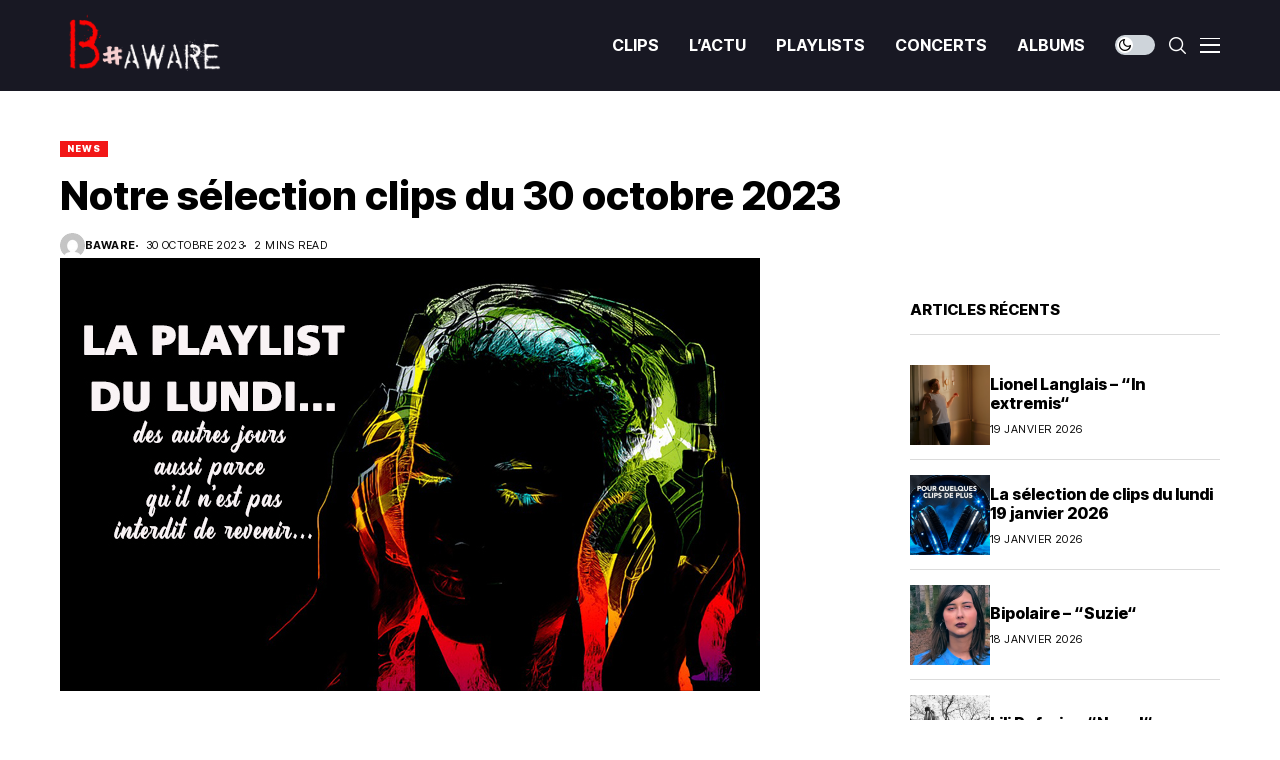

--- FILE ---
content_type: text/html; charset=UTF-8
request_url: https://baware.fr/la-selection-clips-du-30-octobre-2023/
body_size: 31146
content:
<!DOCTYPE html>
<!--[if IE 9 ]><html class="ie ie9" dir="ltr" lang="fr-FR" prefix="og: https://ogp.me/ns#"><![endif]--><html dir="ltr" lang="fr-FR" prefix="og: https://ogp.me/ns#"><head><meta charset="UTF-8"><meta http-equiv="X-UA-Compatible" content="IE=edge"><meta name="viewport" content="width=device-width, initial-scale=1"><link rel="preconnect" href="https://fonts.gstatic.com" crossorigin><link rel="preload" as="style" onload="this.onload=null;this.rel='stylesheet'" id="wesper_fonts_url_preload" href="https://fonts.googleapis.com/css?family=Inter+Tight%3A800%7CInter%3A400%7CInter+Tight%3A700%2C%2C500%2C900%2C400%2C&amp;display=swap" crossorigin><noscript><link rel="stylesheet" href="https://fonts.googleapis.com/css?family=Inter+Tight%3A800%7CInter%3A400%7CInter+Tight%3A700%2C%2C500%2C900%2C400%2C&amp;display=swap"></noscript><link rel="profile" href="https://gmpg.org/xfn/11"><title>Notre sélection clips du 30 octobre 2023 - Baware</title><meta name="description" content="Comment mieux commencer une semaine qu&#039;on découvrant ces quelques clips qui ont titillé notre curiosité ces derniers jours ?" /><meta name="robots" content="max-image-preview:large" /><meta name="author" content="baware"/><meta name="google-site-verification" content="jxRmi41qRrY19YbzedkpH8BWwkGg66b4ohCzfTzuYN4" /><link rel="canonical" href="https://baware.fr/la-selection-clips-du-30-octobre-2023/" /><meta name="generator" content="All in One SEO (AIOSEO) 4.9.3" /><meta property="og:locale" content="fr_FR" /><meta property="og:site_name" content="Baware - La musique est une illusion qui rachète toutes les autres   (Cioran)" /><meta property="og:type" content="article" /><meta property="og:title" content="Notre sélection clips du 30 octobre 2023 - Baware" /><meta property="og:description" content="Comment mieux commencer une semaine qu&#039;on découvrant ces quelques clips qui ont titillé notre curiosité ces derniers jours ?" /><meta property="og:url" content="https://baware.fr/la-selection-clips-du-30-octobre-2023/" /><meta property="og:image" content="https://baware.fr/wp-content/uploads/2022/10/playlist-lundi-2022b.jpg" /><meta property="og:image:secure_url" content="https://baware.fr/wp-content/uploads/2022/10/playlist-lundi-2022b.jpg" /><meta property="og:image:width" content="700" /><meta property="og:image:height" content="433" /><meta property="article:published_time" content="2023-10-29T23:30:26+00:00" /><meta property="article:modified_time" content="2023-10-28T15:05:48+00:00" /><meta property="article:publisher" content="https://www.facebook.com/mag.baware/" /><meta name="twitter:card" content="summary_large_image" /><meta name="twitter:site" content="@magazinebaware" /><meta name="twitter:title" content="Notre sélection clips du 30 octobre 2023 - Baware" /><meta name="twitter:description" content="Comment mieux commencer une semaine qu&#039;on découvrant ces quelques clips qui ont titillé notre curiosité ces derniers jours ?" /><meta name="twitter:creator" content="@magazinebaware" /><meta name="twitter:image" content="https://baware.fr/wp-content/uploads/2022/10/playlist-lundi-2022b.jpg" /> <script type="application/ld+json" class="aioseo-schema">{"@context":"https:\/\/schema.org","@graph":[{"@type":"BlogPosting","@id":"https:\/\/baware.fr\/la-selection-clips-du-30-octobre-2023\/#blogposting","name":"Notre s\u00e9lection clips du 30 octobre 2023 - Baware","headline":"Notre s\u00e9lection clips du 30 octobre 2023","author":{"@id":"https:\/\/baware.fr\/author\/baware\/#author"},"publisher":{"@id":"https:\/\/baware.fr\/#organization"},"image":{"@type":"ImageObject","url":"https:\/\/baware.fr\/wp-content\/uploads\/2022\/10\/playlist-lundi-2022b.jpg","width":700,"height":433},"datePublished":"2023-10-30T00:30:26+01:00","dateModified":"2023-10-28T17:05:48+02:00","inLanguage":"fr-FR","mainEntityOfPage":{"@id":"https:\/\/baware.fr\/la-selection-clips-du-30-octobre-2023\/#webpage"},"isPartOf":{"@id":"https:\/\/baware.fr\/la-selection-clips-du-30-octobre-2023\/#webpage"},"articleSection":"NEWS, #depalmas, #Draumr, #gabrielleaplin, #greenday, #iancaufield, #KakiJoydefair, #l\u00e9ovauclin, #lesserafim, #louiseDissous, #MusicVideo, #ritual, #sc\u00e8nefran\u00e7aise, #troiscaf\u00e9sgourmands, #WithinTemptation, #ZedYunPavarotti, 30 octorebre, affirmatif, ailleurs, Airapha\u00eblle, american dream is killing me, cartouche, chanson, chanson pop, Circles, clip, cor\u00e9e du sud, De Palmas, \u00e9lectro, films noirs, folk, fort, France, Gabrielle Aplin, G\u00e9rald de Palmas, girlfriend, grande-bretagne, green day, hip hop, Ian Caufield, idiot du quartier de lune, K-Pop, Kaki Joydefair, Kano\u00e9, KatyA, L'\u00e9ph\u00e9m\u00e8re, la vie est fragile, le sserafim, L\u00e9o Vauclin, Louise Dissous, ma vie, Madeleine, marre !, m\u00e9tal, music video, nude, nue, Opalle, overwatch 2, papillon de minuit, Passenger, perfect night, personne, playlist, pop, punk, punk rock, Pyas-Bas, rap, rock, slam, some other night, Trois caf\u00e9s gourmands, USA, Within Temptation, y'a pas le temps, Zed Yun Pavarotti"},{"@type":"BreadcrumbList","@id":"https:\/\/baware.fr\/la-selection-clips-du-30-octobre-2023\/#breadcrumblist","itemListElement":[{"@type":"ListItem","@id":"https:\/\/baware.fr#listItem","position":1,"name":"Accueil","item":"https:\/\/baware.fr","nextItem":{"@type":"ListItem","@id":"https:\/\/baware.fr\/category\/musique\/#listItem","name":"MUSIQUE"}},{"@type":"ListItem","@id":"https:\/\/baware.fr\/category\/musique\/#listItem","position":2,"name":"MUSIQUE","item":"https:\/\/baware.fr\/category\/musique\/","nextItem":{"@type":"ListItem","@id":"https:\/\/baware.fr\/category\/musique\/infos-musique\/#listItem","name":"NEWS"},"previousItem":{"@type":"ListItem","@id":"https:\/\/baware.fr#listItem","name":"Accueil"}},{"@type":"ListItem","@id":"https:\/\/baware.fr\/category\/musique\/infos-musique\/#listItem","position":3,"name":"NEWS","item":"https:\/\/baware.fr\/category\/musique\/infos-musique\/","nextItem":{"@type":"ListItem","@id":"https:\/\/baware.fr\/la-selection-clips-du-30-octobre-2023\/#listItem","name":"Notre s\u00e9lection clips du 30 octobre 2023"},"previousItem":{"@type":"ListItem","@id":"https:\/\/baware.fr\/category\/musique\/#listItem","name":"MUSIQUE"}},{"@type":"ListItem","@id":"https:\/\/baware.fr\/la-selection-clips-du-30-octobre-2023\/#listItem","position":4,"name":"Notre s\u00e9lection clips du 30 octobre 2023","previousItem":{"@type":"ListItem","@id":"https:\/\/baware.fr\/category\/musique\/infos-musique\/#listItem","name":"NEWS"}}]},{"@type":"Organization","@id":"https:\/\/baware.fr\/#organization","name":"magazine B#aware","description":"La musique est une illusion qui rach\u00e8te toutes les autres   (Cioran)","url":"https:\/\/baware.fr\/","sameAs":["https:\/\/www.facebook.com\/mag.baware\/","https:\/\/twitter.com\/magazinebaware","https:\/\/www.baware.fr","https:\/\/bsky.app\/profile\/thierry66.bsky.social"]},{"@type":"Person","@id":"https:\/\/baware.fr\/author\/baware\/#author","url":"https:\/\/baware.fr\/author\/baware\/","name":"baware","image":{"@type":"ImageObject","@id":"https:\/\/baware.fr\/la-selection-clips-du-30-octobre-2023\/#authorImage","url":"https:\/\/secure.gravatar.com\/avatar\/22d302405c338a8a2e4ee5a75e2400a4e76fe8785ed336b5909088442307772d?s=96&d=mm&r=g","width":96,"height":96,"caption":"baware"}},{"@type":"WebPage","@id":"https:\/\/baware.fr\/la-selection-clips-du-30-octobre-2023\/#webpage","url":"https:\/\/baware.fr\/la-selection-clips-du-30-octobre-2023\/","name":"Notre s\u00e9lection clips du 30 octobre 2023 - Baware","description":"Comment mieux commencer une semaine qu'on d\u00e9couvrant ces quelques clips qui ont titill\u00e9 notre curiosit\u00e9 ces derniers jours ?","inLanguage":"fr-FR","isPartOf":{"@id":"https:\/\/baware.fr\/#website"},"breadcrumb":{"@id":"https:\/\/baware.fr\/la-selection-clips-du-30-octobre-2023\/#breadcrumblist"},"author":{"@id":"https:\/\/baware.fr\/author\/baware\/#author"},"creator":{"@id":"https:\/\/baware.fr\/author\/baware\/#author"},"image":{"@type":"ImageObject","url":"https:\/\/baware.fr\/wp-content\/uploads\/2022\/10\/playlist-lundi-2022b.jpg","@id":"https:\/\/baware.fr\/la-selection-clips-du-30-octobre-2023\/#mainImage","width":700,"height":433},"primaryImageOfPage":{"@id":"https:\/\/baware.fr\/la-selection-clips-du-30-octobre-2023\/#mainImage"},"datePublished":"2023-10-30T00:30:26+01:00","dateModified":"2023-10-28T17:05:48+02:00"},{"@type":"WebSite","@id":"https:\/\/baware.fr\/#website","url":"https:\/\/baware.fr\/","name":"B Aware","description":"La musique est une illusion qui rach\u00e8te toutes les autres   (Cioran)","inLanguage":"fr-FR","publisher":{"@id":"https:\/\/baware.fr\/#organization"}}]}</script> <link rel='dns-prefetch' href='//fonts.googleapis.com' /><link rel='dns-prefetch' href='//www.googletagmanager.com' /><link rel="alternate" type="application/rss+xml" title="Baware &raquo; Flux" href="https://baware.fr/feed/" /><link rel="alternate" type="application/rss+xml" title="Baware &raquo; Flux des commentaires" href="https://baware.fr/comments/feed/" /><link rel="alternate" title="oEmbed (JSON)" type="application/json+oembed" href="https://baware.fr/wp-json/oembed/1.0/embed?url=https%3A%2F%2Fbaware.fr%2Fla-selection-clips-du-30-octobre-2023%2F" /><link rel="alternate" title="oEmbed (XML)" type="text/xml+oembed" href="https://baware.fr/wp-json/oembed/1.0/embed?url=https%3A%2F%2Fbaware.fr%2Fla-selection-clips-du-30-octobre-2023%2F&#038;format=xml" /><style id='wp-img-auto-sizes-contain-inline-css'>img:is([sizes=auto i],[sizes^="auto," i]){contain-intrinsic-size:3000px 1500px}
/*# sourceURL=wp-img-auto-sizes-contain-inline-css */</style><link rel='stylesheet' id='sby_common_styles-css' href='https://baware.fr/wp-content/plugins/feeds-for-youtube/public/build/css/sb-youtube-common.css?ver=2.6.2' media='all' /><link rel='stylesheet' id='sby_styles-css' href='https://baware.fr/wp-content/plugins/feeds-for-youtube/public/build/css/sb-youtube-free.css?ver=2.6.2' media='all' /><style id='wp-emoji-styles-inline-css'>img.wp-smiley, img.emoji {
		display: inline !important;
		border: none !important;
		box-shadow: none !important;
		height: 1em !important;
		width: 1em !important;
		margin: 0 0.07em !important;
		vertical-align: -0.1em !important;
		background: none !important;
		padding: 0 !important;
	}
/*# sourceURL=wp-emoji-styles-inline-css */</style><link rel='stylesheet' id='wp-block-library-css' href='https://baware.fr/wp-includes/css/dist/block-library/style.min.css?ver=6.9' media='all' /><style id='wp-block-library-theme-inline-css'>.wp-block-audio :where(figcaption){color:#555;font-size:13px;text-align:center}.is-dark-theme .wp-block-audio :where(figcaption){color:#ffffffa6}.wp-block-audio{margin:0 0 1em}.wp-block-code{border:1px solid #ccc;border-radius:4px;font-family:Menlo,Consolas,monaco,monospace;padding:.8em 1em}.wp-block-embed :where(figcaption){color:#555;font-size:13px;text-align:center}.is-dark-theme .wp-block-embed :where(figcaption){color:#ffffffa6}.wp-block-embed{margin:0 0 1em}.blocks-gallery-caption{color:#555;font-size:13px;text-align:center}.is-dark-theme .blocks-gallery-caption{color:#ffffffa6}:root :where(.wp-block-image figcaption){color:#555;font-size:13px;text-align:center}.is-dark-theme :root :where(.wp-block-image figcaption){color:#ffffffa6}.wp-block-image{margin:0 0 1em}.wp-block-pullquote{border-bottom:4px solid;border-top:4px solid;color:currentColor;margin-bottom:1.75em}.wp-block-pullquote :where(cite),.wp-block-pullquote :where(footer),.wp-block-pullquote__citation{color:currentColor;font-size:.8125em;font-style:normal;text-transform:uppercase}.wp-block-quote{border-left:.25em solid;margin:0 0 1.75em;padding-left:1em}.wp-block-quote cite,.wp-block-quote footer{color:currentColor;font-size:.8125em;font-style:normal;position:relative}.wp-block-quote:where(.has-text-align-right){border-left:none;border-right:.25em solid;padding-left:0;padding-right:1em}.wp-block-quote:where(.has-text-align-center){border:none;padding-left:0}.wp-block-quote.is-large,.wp-block-quote.is-style-large,.wp-block-quote:where(.is-style-plain){border:none}.wp-block-search .wp-block-search__label{font-weight:700}.wp-block-search__button{border:1px solid #ccc;padding:.375em .625em}:where(.wp-block-group.has-background){padding:1.25em 2.375em}.wp-block-separator.has-css-opacity{opacity:.4}.wp-block-separator{border:none;border-bottom:2px solid;margin-left:auto;margin-right:auto}.wp-block-separator.has-alpha-channel-opacity{opacity:1}.wp-block-separator:not(.is-style-wide):not(.is-style-dots){width:100px}.wp-block-separator.has-background:not(.is-style-dots){border-bottom:none;height:1px}.wp-block-separator.has-background:not(.is-style-wide):not(.is-style-dots){height:2px}.wp-block-table{margin:0 0 1em}.wp-block-table td,.wp-block-table th{word-break:normal}.wp-block-table :where(figcaption){color:#555;font-size:13px;text-align:center}.is-dark-theme .wp-block-table :where(figcaption){color:#ffffffa6}.wp-block-video :where(figcaption){color:#555;font-size:13px;text-align:center}.is-dark-theme .wp-block-video :where(figcaption){color:#ffffffa6}.wp-block-video{margin:0 0 1em}:root :where(.wp-block-template-part.has-background){margin-bottom:0;margin-top:0;padding:1.25em 2.375em}
/*# sourceURL=/wp-includes/css/dist/block-library/theme.min.css */</style><style id='classic-theme-styles-inline-css'>/*! This file is auto-generated */
.wp-block-button__link{color:#fff;background-color:#32373c;border-radius:9999px;box-shadow:none;text-decoration:none;padding:calc(.667em + 2px) calc(1.333em + 2px);font-size:1.125em}.wp-block-file__button{background:#32373c;color:#fff;text-decoration:none}
/*# sourceURL=/wp-includes/css/classic-themes.min.css */</style><link rel='stylesheet' id='aioseo/css/src/vue/standalone/blocks/table-of-contents/global.scss-css' href='https://baware.fr/wp-content/plugins/all-in-one-seo-pack/dist/Lite/assets/css/table-of-contents/global.e90f6d47.css?ver=4.9.3' media='all' /><style id='global-styles-inline-css'>:root{--wp--preset--aspect-ratio--square: 1;--wp--preset--aspect-ratio--4-3: 4/3;--wp--preset--aspect-ratio--3-4: 3/4;--wp--preset--aspect-ratio--3-2: 3/2;--wp--preset--aspect-ratio--2-3: 2/3;--wp--preset--aspect-ratio--16-9: 16/9;--wp--preset--aspect-ratio--9-16: 9/16;--wp--preset--color--black: #000000;--wp--preset--color--cyan-bluish-gray: #abb8c3;--wp--preset--color--white: #ffffff;--wp--preset--color--pale-pink: #f78da7;--wp--preset--color--vivid-red: #cf2e2e;--wp--preset--color--luminous-vivid-orange: #ff6900;--wp--preset--color--luminous-vivid-amber: #fcb900;--wp--preset--color--light-green-cyan: #7bdcb5;--wp--preset--color--vivid-green-cyan: #00d084;--wp--preset--color--pale-cyan-blue: #8ed1fc;--wp--preset--color--vivid-cyan-blue: #0693e3;--wp--preset--color--vivid-purple: #9b51e0;--wp--preset--gradient--vivid-cyan-blue-to-vivid-purple: linear-gradient(135deg,rgb(6,147,227) 0%,rgb(155,81,224) 100%);--wp--preset--gradient--light-green-cyan-to-vivid-green-cyan: linear-gradient(135deg,rgb(122,220,180) 0%,rgb(0,208,130) 100%);--wp--preset--gradient--luminous-vivid-amber-to-luminous-vivid-orange: linear-gradient(135deg,rgb(252,185,0) 0%,rgb(255,105,0) 100%);--wp--preset--gradient--luminous-vivid-orange-to-vivid-red: linear-gradient(135deg,rgb(255,105,0) 0%,rgb(207,46,46) 100%);--wp--preset--gradient--very-light-gray-to-cyan-bluish-gray: linear-gradient(135deg,rgb(238,238,238) 0%,rgb(169,184,195) 100%);--wp--preset--gradient--cool-to-warm-spectrum: linear-gradient(135deg,rgb(74,234,220) 0%,rgb(151,120,209) 20%,rgb(207,42,186) 40%,rgb(238,44,130) 60%,rgb(251,105,98) 80%,rgb(254,248,76) 100%);--wp--preset--gradient--blush-light-purple: linear-gradient(135deg,rgb(255,206,236) 0%,rgb(152,150,240) 100%);--wp--preset--gradient--blush-bordeaux: linear-gradient(135deg,rgb(254,205,165) 0%,rgb(254,45,45) 50%,rgb(107,0,62) 100%);--wp--preset--gradient--luminous-dusk: linear-gradient(135deg,rgb(255,203,112) 0%,rgb(199,81,192) 50%,rgb(65,88,208) 100%);--wp--preset--gradient--pale-ocean: linear-gradient(135deg,rgb(255,245,203) 0%,rgb(182,227,212) 50%,rgb(51,167,181) 100%);--wp--preset--gradient--electric-grass: linear-gradient(135deg,rgb(202,248,128) 0%,rgb(113,206,126) 100%);--wp--preset--gradient--midnight: linear-gradient(135deg,rgb(2,3,129) 0%,rgb(40,116,252) 100%);--wp--preset--font-size--small: 13px;--wp--preset--font-size--medium: 20px;--wp--preset--font-size--large: 36px;--wp--preset--font-size--x-large: 42px;--wp--preset--spacing--20: 0.44rem;--wp--preset--spacing--30: 0.67rem;--wp--preset--spacing--40: 1rem;--wp--preset--spacing--50: 1.5rem;--wp--preset--spacing--60: 2.25rem;--wp--preset--spacing--70: 3.38rem;--wp--preset--spacing--80: 5.06rem;--wp--preset--shadow--natural: 6px 6px 9px rgba(0, 0, 0, 0.2);--wp--preset--shadow--deep: 12px 12px 50px rgba(0, 0, 0, 0.4);--wp--preset--shadow--sharp: 6px 6px 0px rgba(0, 0, 0, 0.2);--wp--preset--shadow--outlined: 6px 6px 0px -3px rgb(255, 255, 255), 6px 6px rgb(0, 0, 0);--wp--preset--shadow--crisp: 6px 6px 0px rgb(0, 0, 0);}:where(.is-layout-flex){gap: 0.5em;}:where(.is-layout-grid){gap: 0.5em;}body .is-layout-flex{display: flex;}.is-layout-flex{flex-wrap: wrap;align-items: center;}.is-layout-flex > :is(*, div){margin: 0;}body .is-layout-grid{display: grid;}.is-layout-grid > :is(*, div){margin: 0;}:where(.wp-block-columns.is-layout-flex){gap: 2em;}:where(.wp-block-columns.is-layout-grid){gap: 2em;}:where(.wp-block-post-template.is-layout-flex){gap: 1.25em;}:where(.wp-block-post-template.is-layout-grid){gap: 1.25em;}.has-black-color{color: var(--wp--preset--color--black) !important;}.has-cyan-bluish-gray-color{color: var(--wp--preset--color--cyan-bluish-gray) !important;}.has-white-color{color: var(--wp--preset--color--white) !important;}.has-pale-pink-color{color: var(--wp--preset--color--pale-pink) !important;}.has-vivid-red-color{color: var(--wp--preset--color--vivid-red) !important;}.has-luminous-vivid-orange-color{color: var(--wp--preset--color--luminous-vivid-orange) !important;}.has-luminous-vivid-amber-color{color: var(--wp--preset--color--luminous-vivid-amber) !important;}.has-light-green-cyan-color{color: var(--wp--preset--color--light-green-cyan) !important;}.has-vivid-green-cyan-color{color: var(--wp--preset--color--vivid-green-cyan) !important;}.has-pale-cyan-blue-color{color: var(--wp--preset--color--pale-cyan-blue) !important;}.has-vivid-cyan-blue-color{color: var(--wp--preset--color--vivid-cyan-blue) !important;}.has-vivid-purple-color{color: var(--wp--preset--color--vivid-purple) !important;}.has-black-background-color{background-color: var(--wp--preset--color--black) !important;}.has-cyan-bluish-gray-background-color{background-color: var(--wp--preset--color--cyan-bluish-gray) !important;}.has-white-background-color{background-color: var(--wp--preset--color--white) !important;}.has-pale-pink-background-color{background-color: var(--wp--preset--color--pale-pink) !important;}.has-vivid-red-background-color{background-color: var(--wp--preset--color--vivid-red) !important;}.has-luminous-vivid-orange-background-color{background-color: var(--wp--preset--color--luminous-vivid-orange) !important;}.has-luminous-vivid-amber-background-color{background-color: var(--wp--preset--color--luminous-vivid-amber) !important;}.has-light-green-cyan-background-color{background-color: var(--wp--preset--color--light-green-cyan) !important;}.has-vivid-green-cyan-background-color{background-color: var(--wp--preset--color--vivid-green-cyan) !important;}.has-pale-cyan-blue-background-color{background-color: var(--wp--preset--color--pale-cyan-blue) !important;}.has-vivid-cyan-blue-background-color{background-color: var(--wp--preset--color--vivid-cyan-blue) !important;}.has-vivid-purple-background-color{background-color: var(--wp--preset--color--vivid-purple) !important;}.has-black-border-color{border-color: var(--wp--preset--color--black) !important;}.has-cyan-bluish-gray-border-color{border-color: var(--wp--preset--color--cyan-bluish-gray) !important;}.has-white-border-color{border-color: var(--wp--preset--color--white) !important;}.has-pale-pink-border-color{border-color: var(--wp--preset--color--pale-pink) !important;}.has-vivid-red-border-color{border-color: var(--wp--preset--color--vivid-red) !important;}.has-luminous-vivid-orange-border-color{border-color: var(--wp--preset--color--luminous-vivid-orange) !important;}.has-luminous-vivid-amber-border-color{border-color: var(--wp--preset--color--luminous-vivid-amber) !important;}.has-light-green-cyan-border-color{border-color: var(--wp--preset--color--light-green-cyan) !important;}.has-vivid-green-cyan-border-color{border-color: var(--wp--preset--color--vivid-green-cyan) !important;}.has-pale-cyan-blue-border-color{border-color: var(--wp--preset--color--pale-cyan-blue) !important;}.has-vivid-cyan-blue-border-color{border-color: var(--wp--preset--color--vivid-cyan-blue) !important;}.has-vivid-purple-border-color{border-color: var(--wp--preset--color--vivid-purple) !important;}.has-vivid-cyan-blue-to-vivid-purple-gradient-background{background: var(--wp--preset--gradient--vivid-cyan-blue-to-vivid-purple) !important;}.has-light-green-cyan-to-vivid-green-cyan-gradient-background{background: var(--wp--preset--gradient--light-green-cyan-to-vivid-green-cyan) !important;}.has-luminous-vivid-amber-to-luminous-vivid-orange-gradient-background{background: var(--wp--preset--gradient--luminous-vivid-amber-to-luminous-vivid-orange) !important;}.has-luminous-vivid-orange-to-vivid-red-gradient-background{background: var(--wp--preset--gradient--luminous-vivid-orange-to-vivid-red) !important;}.has-very-light-gray-to-cyan-bluish-gray-gradient-background{background: var(--wp--preset--gradient--very-light-gray-to-cyan-bluish-gray) !important;}.has-cool-to-warm-spectrum-gradient-background{background: var(--wp--preset--gradient--cool-to-warm-spectrum) !important;}.has-blush-light-purple-gradient-background{background: var(--wp--preset--gradient--blush-light-purple) !important;}.has-blush-bordeaux-gradient-background{background: var(--wp--preset--gradient--blush-bordeaux) !important;}.has-luminous-dusk-gradient-background{background: var(--wp--preset--gradient--luminous-dusk) !important;}.has-pale-ocean-gradient-background{background: var(--wp--preset--gradient--pale-ocean) !important;}.has-electric-grass-gradient-background{background: var(--wp--preset--gradient--electric-grass) !important;}.has-midnight-gradient-background{background: var(--wp--preset--gradient--midnight) !important;}.has-small-font-size{font-size: var(--wp--preset--font-size--small) !important;}.has-medium-font-size{font-size: var(--wp--preset--font-size--medium) !important;}.has-large-font-size{font-size: var(--wp--preset--font-size--large) !important;}.has-x-large-font-size{font-size: var(--wp--preset--font-size--x-large) !important;}
:where(.wp-block-post-template.is-layout-flex){gap: 1.25em;}:where(.wp-block-post-template.is-layout-grid){gap: 1.25em;}
:where(.wp-block-term-template.is-layout-flex){gap: 1.25em;}:where(.wp-block-term-template.is-layout-grid){gap: 1.25em;}
:where(.wp-block-columns.is-layout-flex){gap: 2em;}:where(.wp-block-columns.is-layout-grid){gap: 2em;}
:root :where(.wp-block-pullquote){font-size: 1.5em;line-height: 1.6;}
/*# sourceURL=global-styles-inline-css */</style><link rel='stylesheet' id='contact-form-7-css' href='https://baware.fr/wp-content/plugins/contact-form-7/includes/css/styles.css?ver=6.1.4' media='all' /><link rel='stylesheet' id='wp-live-chat-support-css' href='https://baware.fr/wp-content/plugins/wp-live-chat-support/public/css/wplc-plugin-public.css?ver=10.0.17' media='all' /><link rel='stylesheet' id='wesper_layout-css' href='https://baware.fr/wp-content/themes/wesper/css/layout.css?ver=1.1.7' media='all' /><link rel='stylesheet' id='wesper_style-css' href='https://baware.fr/wp-content/themes/wesper/style.css?ver=1.1.7' media='all' /><style id='wesper_style-inline-css'>body.options_dark_skin{ --jl-logo-txt-color: #fff; --jl-logo-txt-side-color: #fff; --jl-logo-txt-foot-color: #fff; --jl-theme-head-color: #fff; --jl-single-head-color: #fff; --jl-single-h1-color: #fff; --jl-single-h2-color: #fff; --jl-single-h3-color: #fff; --jl-single-h4-color: #fff; --jl-single-h5-color: #fff; --jl-single-h6-color: #fff; --jl-main-color: #f21717; --jl-bg-color: #111; --jl-txt-color: #FFF; --jl-btn-bg: #454545; --jl-comment-btn-link: #454545; --jl-comment-btn-linkc: #FFF; --jl-menu-bg: #181823; --jl-menu-line-color: #181823; --jl-menu-color: #FFF; --jl-sub-bg-color: #222; --jl-sub-menu-color: #FFF; --jl-sub-line-color: #464646; --jl-topbar-bg: #000; --jl-topbar-color: #FFF; --jl-logo-bg: #111; --jl-logo-color: #FFF; --jl-single-color: #FFF; --jl-single-link-color: #f21717; --jl-single-link-hcolor: #f21717; --jl-except-color: #ddd; --jl-meta-color: #ddd; --jl-post-line-color: #49494b; --jl-author-bg: #454545; --jl-foot-bg: #000; --jl-foot-color: #a8a8aa; --jl-foot-link: #ffffff; --jl-foot-hlink: #f21717; --jl-foot-head: #f22717; --jl-foot-line: #49494b; } body{ --jl-logo-size: 33px; --jl-logo-size-mob: 30px; --jl-logo-txt-color: #000; --jl-logo-txt-side-color: #000; --jl-logo-txt-foot-color: #fff; --jl-theme-head-color: #000; --jl-single-head-color: #000; --jl-single-h1-color: #000; --jl-single-h2-color: #000; --jl-single-h3-color: #000; --jl-single-h4-color: #000; --jl-single-h5-color: #000; --jl-single-h6-color: #000; --jl-main-width: 1200px; --jl-main-color: #f21717; --jl-bg-color: #FFF; --jl-txt-color: #000; --jl-txt-light: #FFF; --jl-btn-bg: #000; --jl-comment-btn-link: #F1F1F1; --jl-comment-btn-linkc: #000; --jl-desc-light: #ddd; --jl-meta-light: #bbb; --jl-button-radius: 0px; --jl-load-more-radius: 0px; --jl-load-more-width: 200px; --jl-load-more-height: 38px; --jl-menu-bg: #181823; --jl-menu-line-color: #181823; --jl-menu-color: #ffffff; --jl-sub-bg-color: #ffffff; --jl-sub-menu-color: #000000; --jl-sub-line-color: #ebebe3; --jl-topbar-bg: #000; --jl-topbar-color: #FFF; --jl-topbar-height: 35px; --jl-topbar-size: 15px; --jl-logo-bg: #FFF; --jl-logo-color: #000; --jl-single-title-size: 40px; --jl-single-color: #676767; --jl-single-link-color: #f21717; --jl-single-link-hcolor: #f21717; --jl-except-color: #666; --jl-meta-color: #0a0a0a; --jl-post-line-color: #dbdbdb; --jl-author-bg: #f8f7f5; --jl-post-related-size: 20px; --jl-foot-bg: #111; --jl-foot-color: #a8a8aa; --jl-foot-link: #ffffff; --jl-foot-hlink: #f21717; --jl-foot-head: #f22717; --jl-foot-line: #49494b; --jl-foot-menu-col: 2; --jl-foot-title-size: 15px; --jl-foot-font-size: 15px; --jl-foot-copyright: 14px; --jl-foot-menu-size: 14px; --jl-body-font: Inter; --jl-body-font-size: 15px; --jl-body-font-weight: 400; --jl-body-spacing: 0em; --jl-body-line-height: 1.5; --jl-logo-width: 175px; --jl-m-logo-width: 150px; --jl-s-logo-width: 180px; --jl-fot-logo-width: 150px; --jl-title-font: Inter Tight; --jl-title-font-weight: 800; --jl-title-transform: none; --jl-title-space: 0em; --jl-title-line-height: 1.2; --jl-sub-title-size: 22px; --jl-content-font-size: 15px; --jl-content-spacing: 0em; --jl-content-line-height: 1.5; --jl-sec-topbar-height: 35px; --jl-sec-menu-height: 90px; --jl-sec-logo-height: 120px; --jl-menu-font: Inter Tight; --jl-menu-font-size: 16px; --jl-menu-font-weight: 700; --jl-menu-transform: capitalize; --jl-menu-space: 0em; --jl-spacing-menu: 30px; --jl-submenu-font-size: 14px; --jl-submenu-font-weight: 500; --jl-submenu-transform: capitalize; --jl-submenu-space: 0em; --jl-cat-font-size: 9px; --jl-cat-font-weight: 900; --jl-cat-font-space: .1em; --jl-cat-transform: uppercase; --jl-meta-font-size: 11px; --jl-meta-font-weight: 400; --jl-meta-a-font-weight: 600; --jl-meta-font-space: .04em; --jl-meta-transform: uppercase; --jl-button-font-size: 12px; --jl-button-font-weight: 700; --jl-button-transform: uppercase; --jl-button-space: 0.1em; --jl-loadmore-font-size: 11px; --jl-loadmore-font-weight: 700; --jl-loadmore-transform: uppercase; --jl-loadmore-space: 0.1em; --jl-border-rounded: 0px; --jl-top-rounded: 60px; --jl-cookie-des-size: 13px; --jl-cookie-btn-size: 12px; --jl-cookie-btn-space: 0em; --jl-cookie-btn-transform: capitalize; --jl-widget-fsize: 15px; --jl-widget-space: 0em; --jl-widget-transform: uppercase; } body.options_dark_skin #jl_sb_nav{ --jl-bg-color: #111; --sect-t-color: #fff; --jl-txt-color: #fff; --jl-meta-color: #ddd; --jl-post-line-color: #49494b; --jl-theme-head-color: var(--sect-t-color); } #jl_sb_nav{ --jl-bg-color: #fff; --sect-t-color: #000; --jl-txt-color: #000; --jl-meta-color: #0a0a0a; --jl-post-line-color: #e9ecef; --jl-theme-head-color: var(--sect-t-color); } .jl_sh_ctericons.jlshcolor li{ display: flex; align-items: center; } .jl_sh_ctericons.jlshcolor .jl_sh_i{ display: flex; } .jl_encanw #jl_sb_nav .logo_small_wrapper a img.jl_logo_n{ opacity: 0; } .jl_encanw #jl_sb_nav .logo_small_wrapper a img.jl_logo_w{ opacity: 1; } .wp-block-image figcaption, .wp-caption-text{font-size: 13px; color: var(--jl-single-color); padding: 13px 0px 0px 0px; text-align: center; font-style: normal; margin-top: 0px;} .elementor-widget-container .elementor-drop-cap{font-size: 70px !important; font-weight: 600; margin-top: 0px;} .jl_ads_wrap_sec.jl_head_adsab{align-items:center;}.jl_ads_wrap_sec.jl_head_adsbl{margin-top: 40px; align-items:center;}.jl_ads_wrap_sec.jl_con_adsab{align-items:center;}.jl_ads_wrap_sec.jl_con_adsbl{align-items:center;}.jl_ads_wrap_sec.jl_auth_adsab{margin-top: 40px; align-items:center;}.jl_ads_wrap_sec.jl_auth_adsbl{align-items:center;}.jl_ads_wrap_sec.jl_rel_adsab{align-items:center;}.jl_ads_wrap_sec.jl_rel_adsbl{align-items:center;}.jl_ads_wrap_sec.jl_foot_adsab{margin-bottom: 40px; align-items:center;}.jl_ads_wrap_sec.jl_foot_adsbl{padding: 40px 0px; align-items:center;}.jl_fe_text.jl_acen{max-width: 100%; margin: 0px; padding: 0px; text-align: left;} .jlachful{margin-top: 20px;} .post_subtitle_text, .post_subtitle_text p:last-child{ font-size: var(--jl-sub-title-size, 22px); line-height: var(--jl-body-line-height); } .jlac_smseah.active_search_box{ overflow: unset; } .jlac_smseah.active_search_box .search_header_wrapper .jli-search{ transform: scale(.9); } .jlac_smseah.active_search_box .search_header_wrapper .jli-search:before{ font-family: "jl_font" !important; content: "\e906" !important; } .jl_shwp{ display: flex; height: 100%; } .search_header_wrapper.search_form_menu_personal_click{ position: relative; } .jl_ajse{ position: absolute !important; background: var(--jl-sub-bg-color); width: 350px; top: 100% !important; right: 0px; left: auto; padding: 10px 20px; height: unset; box-shadow: 0px 5px 10px #0000001A; } .jl_ajse .searchform_theme{ padding: 0px; float: none !important; position: unset; transform: unset; display: flex; align-items: center; justify-content: space-between; } .jl_ajse .jl_search_head{ display: flex; flex-direction: column; } .jl_ajse.search_form_menu_personal .searchform_theme .search_btn{ float: none; border: 0px !important; height: 30px; font-size: 14px; color: var(--jl-sub-menu-color) !important; } .jl_ajse .jl_shnone{ font-size: 14px; margin: 0px; } .jl_ajse.search_form_menu_personal .searchform_theme .search_btn::-webkit-input-placeholder{ color: var(--jl-sub-menu-color) !important; } .jl_ajse.search_form_menu_personal .searchform_theme .search_btn::-moz-placeholder{ color: var(--jl-sub-menu-color) !important; } .jl_ajse.search_form_menu_personal .searchform_theme .search_btn:-ms-input-placeholder{ color: var(--jl-sub-menu-color) !important; } .jl_ajse.search_form_menu_personal .searchform_theme .search_btn:-moz-placeholder{ color: var(--jl-sub-menu-color) !important; } .jl_ajse .searchform_theme .button{ height: 30px; position: unset; padding: 0px !important; width: 30px; background: var(--jl-main-color) !important; border-radius: 100px; } .jlc-hmain-w.jl_base_menu .jl_ajse .searchform_theme .button i.jli-search, .jlc-stick-main-w .jl_ajse .searchform_theme .button i.jli-search{ color: #fff !important; font-size: 12px; } .jl_ajse .jl_search_wrap_li{ --jl-img-space: 10px; --jl-img-w: 100px; --jl-img-h: 80px; --jl-h-align: left; --jl-t-size: 14px; --jl-txt-color: var(--jl-sub-menu-color) !important; --jl-meta-color: var(--jl-sub-menu-color) !important; --jlrow-gap: 15px; --jl-post-line-color: transparent; } .jl_ajse .jl_search_wrap_li .jl-donut-front{ top: 0px; right: 0px; } .jl_ajse .jl_search_wrap_li .jl_grid_wrap_f{ width: 100%; display: grid; overflow: hidden; grid-template-columns: repeat(1,minmax(0,1fr)); grid-row-gap: var(--jlrow-gap); border-top: 1px solid var(--jl-sub-line-color); padding-top: 20px; margin-top: 10px; margin-bottom: 15px; } .jl_ajse .jl_post_meta{ opacity: .5; font-size: 10px; } .jl_ajse .jl_post_meta .jl_author_img_w, .jl_ajse .jl_post_meta .post-date:before{ display: none; } .jl_item_bread i{font-size: inherit;} .logo_link, .logo_link:hover{ font-family: var(--jl-title-font); font-weight: var(--jl-title-font-weight); text-transform: var(--jl-title-transform); letter-spacing: var(--jl-title-space); line-height: var(--jl-title-line-height); font-size: var(--jl-logo-size); color: var(--jl-logo-txt-color); } @media only screen and (max-width: 767px) { .logo_link, .logo_link:hover{ font-size: var(--jl-logo-size-mob); } } .logo_link > h1, .logo_link > span{ font-size: inherit; color: var(--jl-logo-txt-color); } .jl_mobile_nav_inner .logo_link, .jl_mobile_nav_inner .logo_link:hover{ color: var(--jl-logo-txt-side-color); } .jl_ft_cw .logo_link, .jl_ft_cw .logo_link:hover{ color: var(--jl-logo-txt-foot-color); } body, p{ letter-spacing: var(--jl-body-spacing); } .jl_content, .jl_content p{ font-size: var(--jl-content-font-size); line-height: var(--jl-content-line-height); letter-spacing: var(--jl-content-spacing); } .post_subtitle_text, .post_subtitle_text p:last-child{ font-family: unset; font-style: unset; } * { text-rendering: unset; -webkit-font-smoothing: unset; -moz-osx-font-smoothing: unset; } .jl_pl_fs{ display: none;} .jl_lb3 .jl_cat_lbl, .jl_lb4 .jl_cat_lbl, .jl_lb5 .jl_cat_lbl, .jl_lb6 .jl_cat_lbl, .jl_lb7 .jl_cat_lbl{ padding: 3px 7px !important; border-radius:  !important; } .navigation_wrapper .jl_main_menu > .menu-item:hover > a .jl_mblt, .navigation_wrapper .jl_main_menu > .current-menu-ancestor > a .jl_mblt, .navigation_wrapper .jl_main_menu > .current-menu-item > a .jl_mblt, .navigation_wrapper .jl_main_menu > .is-current-sub > a .jl_mblt{ background-size: 100% 4px !important; } .navigation_wrapper .jl_main_menu > .menu-item > a .jl_mblt{ background-image: linear-gradient(90deg,#fcd83a 0,#fcd83a 94%); background-size: 0 4px; } .jlc-container{max-width: 1200px;} .jl_sli_in .jl_sli_fb{order: 1;} .jl_sli_in .jl_sli_tw{order: 2;} .jl_sli_in .jl_sli_pi{order: 3;} .jl_sli_in .jl_sli_din{order: 4;} .jl_sli_in .jl_sli_wapp{order: 5;} .jl_sli_in .jl_sli_tele{order: 6;} .jl_sli_in .jl_sli_tumblr{order: 7;} .jl_sli_in .jl_sli_line{order: 7;} .jl_sli_in .jl_sli_mil{order: 7;}  .post_sw .jl_sli_in .jl_sli_tele{display: none !important;}  .post_sw .jl_sli_in .jl_sli_tumblr{display: none !important;} .post_sw .jl_sli_in .jl_sli_line{display: none !important;}  .post_sw .jl_sli_in .jl_sli_mil{display: none !important;}  .jl_sfoot .jl_sli_in .jl_sli_fb{display: none !important;} .jl_sfoot .jl_sli_in .jl_sli_tw{display: none !important;} .jl_sfoot .jl_sli_in .jl_sli_pi{display: none !important;} .jl_sfoot .jl_sli_in .jl_sli_din{display: none !important;} .jl_sfoot .jl_sli_in .jl_sli_wapp{display: none !important;} .jl_sfoot .jl_sli_in .jl_sli_tele{display: none !important;} .jl_sfoot .jl_sli_in .jl_sli_tumblr{display: none !important;} .jl_sfoot .jl_sli_in .jl_sli_line{display: none !important;} .jl_sfoot .jl_sli_in .jl_sli_mil{display: none !important;} .logo_small_wrapper_table .logo_small_wrapper a .jl_logo_w { position: absolute;top: 0px;left: 0px;opacity: 0; } .logo_small_wrapper_table .logo_small_wrapper .logo_link img{ max-width: var(--jl-logo-width); } .jl_sleft_side .jl_smmain_side{ order: 1; padding-left: 20px; padding-right: 30px; } .jl_sleft_side .jl_smmain_con{ order: 2; } .jl_rd_wrap{ top: 0; } .jl_rd_read{ height: 3px; background-color: #f21717; background-image: linear-gradient(to right, #f21717 0%, #f21717 100%); } .jl_view_none{display: none;} .jl_sifea_img, .jl_smmain_w .swiper-slide-inner{ border-radius: var(--jl-border-rounded); overflow: hidden; } .jl_shead_mix12 .jl_ov_layout, .jl_shead_mix10 .jl_ov_layout, .jl_shead_mix9 .jl_ov_layout{ border-radius: 0px; }   .jl_fot_gwp{ display: flex; width: 100%; justify-content: space-between; align-items: center; margin-top: 25px; } .jl_fot_gwp .jl_post_meta{ margin-top: 0px !important; } .jl_ma_layout .jl-ma-opt:nth-child(2) .jl_fot_gwp .jl_post_meta{ margin-top: 13px !important; } @media only screen and (min-width: 769px) { .jl_ma_layout .jl-ma-opt:nth-child(2) .jl_fot_gwp .jl_post_meta{ margin-top: 0px !important; } } .jl_fot_gwp .jl_fot_sh{ display: flex; } .jl_fot_gwp .jl_fot_sh > span{ display: flex; align-items: center; font-size: 14px; color: #B5B5B5; } .jl_fot_gwp .jl_fot_sh .jl_book_mark.jl_saved_p{ color: var(--jl-main-color); } .jl_fot_gwp .jl_fot_sh .jl_book_mark.jl_saved_p .jli-icon_save:before{ content: "\e901"; } .jl_fot_gwp .jl_fot_sh .jl_fot_share_i{ margin-left: 13px; } .jls_tooltip { position: relative; display: inline-block; cursor: pointer; } .jls_tooltip .jls_tooltip_w{ width: 100px; visibility: hidden; position: absolute; z-index: 1; opacity: 0; } .jls_tooltip:hover .jls_tooltip_w{ visibility: visible; opacity: 1; } .jls_tooltip .jls_tooltiptext { position: relative; color: #000; background-color: #fff; filter: drop-shadow(0 0px 2px rgba(0, 0, 0, 0.2)); display: flex; text-align: center; padding: 0px; border-radius: 4px; justify-content: center; font-size: 13px; } .jls_tooltip-top { padding-bottom: 10px; bottom: 100%; left: 50%; margin-left: -50px; } .jls_tooltiptext .jls_tooltip_in{ position: relative; z-index: 2; background: #fff; padding: 5px 0px; font-weight: 400; border-radius: 6px; } .jl_share_l_bg .jls_tooltiptext .post_s .jl_sli_w ul{ grid-gap: 5px !important; } .jls_tooltip-top .jls_tooltiptext::after { content: ""; position: absolute; bottom: -3px; left: 50%; width: 10px; height: 10px; margin-left: -5px; background-color: #fff; filter: drop-shadow(0 0px 2px rgba(0, 0, 0, 0.1)); z-index: 1; transform: rotate(45deg); } .jl_fot_share_i .jls_tooltip_w{ width: 45px; margin-left: -22px; } .jl_fot_share_i .jls_tooltip_in{ padding: 10px 0px; } .jl_fot_share_i .jls_tooltip_in .post_sw{ display: inline-flex; align-items: center; justify-content: center; } .jl_fot_share_i.jl_share_l_bg.jls_tooltip{ z-index: 10; display: none; } .jls_tooltiptext li a{ width: 25px !important; height: 25px !important; font-size: 12px !important; display: flex !important; align-items: center !important; justify-content: center !important; color: #fff !important     border-radius: 100px !important; } .jl_share_l_bg .jls_tooltiptext .post_s .jl_sli_w ul li a{ border-radius: 100px !important; color: #fff !important } .jls_tooltiptext .single_post_share_icon_post li a i{ margin: 0px; } .jl_fot_gwp .jl_fot_sh .jl_fot_save > i, .jl_fot_gwp .jl_fot_sh .jl_fot_share_i > i{ transition: opacity 0.2s ease 0s; } .jl_fot_gwp .jl_fot_sh .jl_fot_save:hover > i, .jl_fot_gwp .jl_fot_sh .jl_fot_share_i:hover > i{ color: var(--jl-main-color); }   .jl_home_bw .image-post-thumb{ margin-bottom: 30px; } h1, h2, h3, h4, h5, h6, h1 a, h2 a, h3 a, h4 a, h5 a, h6 a{ color: var(--jl-theme-head-color); } .jl_shead_tpl1 .jl_head_title, .jl_single_tpl6 .jl_shead_tpl1 .jl_head_title, .jl_shead_mix13 .jl_head_title{ color: var(--jl-single-head-color); } .jl_content h1, .content_single_page h1, .jl_content h1 a, .content_single_page h1 a, .jl_content h1 a:hover, .content_single_page h1 a:hover{color: var(--jl-single-h1-color) !important;} .jl_content h2, .content_single_page h2, .jl_content h2 a, .content_single_page h2 a, .jl_content h2 a:hover, .content_single_page h2 a:hover{color: var(--jl-single-h2-color) !important;} .jl_content h3, .content_single_page h3, .jl_content h3 a, .content_single_page h3 a, .jl_content h3 a:hover, .content_single_page h3 a:hover{color: var(--jl-single-h3-color) !important;} .jl_content h4, .content_single_page h4, .jl_content h4 a, .content_single_page h4 a, .jl_content h4 a:hover, .content_single_page h4 a:hover{color: var(--jl-single-h4-color) !important;} .jl_content h5, .content_single_page h5, .jl_content h5 a, .content_single_page h5 a, .jl_content h5 a:hover, .content_single_page h5 a:hover{color: var(--jl-single-h5-color) !important;} .jl_content h6, .content_single_page h6, .jl_content h6 a, .content_single_page h6 a, .jl_content h6 a:hover, .content_single_page h6 a:hover{color: var(--jl-single-h6-color) !important;}  .jl_content h1, .content_single_page h1, .jl_content h2, .content_single_page h2, .jl_content h3, .content_single_page h3, .jl_content h4, .content_single_page h4, .jl_content h5, .content_single_page h5, .jl_content h6, .content_single_page h6{ text-transform: none; letter-spacing: 0em; line-height: 1.2; } @media only screen and (min-width: 1025px) { .jl-h-d{display: none;}     .jl_content h1, .content_single_page h1{font-size: 40px;}     .jl_content h2, .content_single_page h2{font-size: 32px;}     .jl_content h3, .content_single_page h3{font-size: 28px;}     .jl_content h4, .content_single_page h4{font-size: 24px;}     .jl_content h5, .content_single_page h5{font-size: 20px;}     .jl_content h6, .content_single_page h6{font-size: 16px;} } @media only screen and (min-width:768px) and (max-width:1024px) { .jl-h-t{display: none;}     .jl_content h1, .content_single_page h1{font-size: 40px;}     .jl_content h2, .content_single_page h2{font-size: 32px;}     .jl_content h3, .content_single_page h3{font-size: 28px;}     .jl_content h4, .content_single_page h4{font-size: 24px;}     .jl_content h5, .content_single_page h5{font-size: 20px;}     .jl_content h6, .content_single_page h6{font-size: 16px;}     body, p{ font-size: 15px}     .jl_content, .jl_content p{ font-size: 15px} } @media only screen and (max-width: 768px) { .jl-h-m{display: none;}     .jl_content h1, .content_single_page h1{font-size: 40px;}     .jl_content h2, .content_single_page h2{font-size: 32px;}     .jl_content h3, .content_single_page h3{font-size: 28px;}     .jl_content h4, .content_single_page h4{font-size: 24px;}     .jl_content h5, .content_single_page h5{font-size: 20px;}     .jl_content h6, .content_single_page h6{font-size: 16px;}     body, p{ font-size: 15px}     .jl_content, .jl_content p{ font-size: 15px}     .jl_ajse{width: 280px;}     }
/*# sourceURL=wesper_style-inline-css */</style><link rel='stylesheet' id='glightbox-css' href='https://baware.fr/wp-content/themes/wesper/css/glightbox.min.css?ver=1.1.7' media='all' /><link rel='stylesheet' id='swiper-css' href='https://baware.fr/wp-content/plugins/elementor/assets/lib/swiper/v8/css/swiper.min.css?ver=8.4.5' media='all' /><link rel='stylesheet' id='__EPYT__style-css' href='https://baware.fr/wp-content/plugins/youtube-embed-plus/styles/ytprefs.min.css?ver=14.2.4' media='all' /><style id='__EPYT__style-inline-css'>.epyt-gallery-thumb {
                        width: 33.333%;
                }
                
/*# sourceURL=__EPYT__style-inline-css */</style> <script async src="https://baware.fr/wp-content/plugins/burst-statistics/assets/js/timeme/timeme.min.js?ver=1768915612" id="burst-timeme-js"></script> <script async src="https://baware.fr/wp-content/uploads/burst/js/burst.min.js?ver=1769002056" id="burst-js"></script> <script src="https://baware.fr/wp-includes/js/jquery/jquery.min.js?ver=3.7.1" id="jquery-core-js"></script> <script src="https://baware.fr/wp-includes/js/jquery/jquery-migrate.min.js?ver=3.4.1" id="jquery-migrate-js"></script> <script id="__ytprefs__-js-extra">var _EPYT_ = {"ajaxurl":"https://baware.fr/wp-admin/admin-ajax.php","security":"45177569ba","gallery_scrolloffset":"20","eppathtoscripts":"https://baware.fr/wp-content/plugins/youtube-embed-plus/scripts/","eppath":"https://baware.fr/wp-content/plugins/youtube-embed-plus/","epresponsiveselector":"[\"iframe.__youtube_prefs__\",\"iframe[src*='youtube.com']\",\"iframe[src*='youtube-nocookie.com']\",\"iframe[data-ep-src*='youtube.com']\",\"iframe[data-ep-src*='youtube-nocookie.com']\",\"iframe[data-ep-gallerysrc*='youtube.com']\"]","epdovol":"1","version":"14.2.4","evselector":"iframe.__youtube_prefs__[src], iframe[src*=\"youtube.com/embed/\"], iframe[src*=\"youtube-nocookie.com/embed/\"]","ajax_compat":"","maxres_facade":"eager","ytapi_load":"light","pause_others":"","stopMobileBuffer":"1","facade_mode":"","not_live_on_channel":""};
//# sourceURL=__ytprefs__-js-extra</script> <script src="https://baware.fr/wp-content/plugins/youtube-embed-plus/scripts/ytprefs.min.js?ver=14.2.4" id="__ytprefs__-js"></script> <link rel="https://api.w.org/" href="https://baware.fr/wp-json/" /><link rel="alternate" title="JSON" type="application/json" href="https://baware.fr/wp-json/wp/v2/posts/86001" /><link rel="EditURI" type="application/rsd+xml" title="RSD" href="https://baware.fr/xmlrpc.php?rsd" /><meta name="generator" content="WordPress 6.9" /><link rel='shortlink' href='https://baware.fr/?p=86001' /><meta name="generator" content="Site Kit by Google 1.170.0" /><meta name="description" content="Comment mieux commencer une semaine qu'on découvrant ces quelques clips qui ont titillé notre curiosité ces derniers jours ?"><meta property="og:image" content="https://baware.fr/wp-content/uploads/2022/10/playlist-lundi-2022b.jpg"><meta property="og:title" content="Notre sélection clips du 30 octobre 2023"><meta property="og:url" content="https://baware.fr/la-selection-clips-du-30-octobre-2023/"><meta property="og:site_name" content="Baware"><meta property="og:description" content="Comment mieux commencer une semaine qu'on découvrant ces quelques clips qui ont titillé notre curiosité ces derniers jours ?" /><meta property="og:type" content="article"/><meta property="article:published_time" content="2023-10-29T23:30:26+00:00"/><meta property="article:modified_time" content="2023-10-28T15:05:48+00:00"/><meta name="author" content="baware"/><meta name="twitter:card" content="summary_large_image"/><meta name="twitter:creator" content="@envato"/><meta name="twitter:label1" content="Written by"/><meta name="twitter:data1" content="baware"/><meta name="generator" content="Elementor 3.34.2; features: e_font_icon_svg, additional_custom_breakpoints; settings: css_print_method-external, google_font-enabled, font_display-swap"><style>.e-con.e-parent:nth-of-type(n+4):not(.e-lazyloaded):not(.e-no-lazyload),
				.e-con.e-parent:nth-of-type(n+4):not(.e-lazyloaded):not(.e-no-lazyload) * {
					background-image: none !important;
				}
				@media screen and (max-height: 1024px) {
					.e-con.e-parent:nth-of-type(n+3):not(.e-lazyloaded):not(.e-no-lazyload),
					.e-con.e-parent:nth-of-type(n+3):not(.e-lazyloaded):not(.e-no-lazyload) * {
						background-image: none !important;
					}
				}
				@media screen and (max-height: 640px) {
					.e-con.e-parent:nth-of-type(n+2):not(.e-lazyloaded):not(.e-no-lazyload),
					.e-con.e-parent:nth-of-type(n+2):not(.e-lazyloaded):not(.e-no-lazyload) * {
						background-image: none !important;
					}
				}</style><style>.blue-message {
background: none repeat scroll 0 0 #3399ff;
    color: #ffffff;
    text-shadow: none;
    font-size: 16px;
    line-height: 24px;
    padding: 10px;
}.green-message {
background: none repeat scroll 0 0 #8cc14c;
    color: #ffffff;
    text-shadow: none;
    font-size: 16px;
    line-height: 24px;
    padding: 10px;
}.orange-message {
background: none repeat scroll 0 0 #faa732;
    color: #ffffff;
    text-shadow: none;
    font-size: 16px;
    line-height: 24px;
    padding: 10px;
}.red-message {
background: none repeat scroll 0 0 #da4d31;
    color: #ffffff;
    text-shadow: none;
    font-size: 16px;
    line-height: 24px;
    padding: 10px;
}.grey-message {
background: none repeat scroll 0 0 #53555c;
    color: #ffffff;
    text-shadow: none;
    font-size: 16px;
    line-height: 24px;
    padding: 10px;
}.left-block {
background: none repeat scroll 0 0px, radial-gradient(ellipse at center center, #ffffff 0%, #f2f2f2 100%) repeat scroll 0 0 rgba(0, 0, 0, 0);
    color: #8b8e97;
    padding: 10px;
    margin: 10px;
    float: left;
}.right-block {
background: none repeat scroll 0 0px, radial-gradient(ellipse at center center, #ffffff 0%, #f2f2f2 100%) repeat scroll 0 0 rgba(0, 0, 0, 0);
    color: #8b8e97;
    padding: 10px;
    margin: 10px;
    float: right;
}.blockquotes {
background: none;
    border-left: 5px solid #f1f1f1;
    color: #8B8E97;
    font-size: 16px;
    font-style: italic;
    line-height: 22px;
    padding-left: 15px;
    padding: 10px;
    width: 60%;
    float: left;
}</style><link rel="icon" href="https://baware.fr/wp-content/uploads/2019/01/cropped-nouveau-logo-site-fond-noir-32x32.png" sizes="32x32" /><link rel="icon" href="https://baware.fr/wp-content/uploads/2019/01/cropped-nouveau-logo-site-fond-noir-192x192.png" sizes="192x192" /><link rel="apple-touch-icon" href="https://baware.fr/wp-content/uploads/2019/01/cropped-nouveau-logo-site-fond-noir-180x180.png" /><meta name="msapplication-TileImage" content="https://baware.fr/wp-content/uploads/2019/01/cropped-nouveau-logo-site-fond-noir-270x270.png" /><style id="wp-custom-css">.wp-block-image,n.wp-block-embed,n.wp-block-gallery {n    margin-top: calc(30px + .25vw);n    margin-bottom: calc(30px + .25vw) !important;n}n.jl_foot_wrap .widget_nav_menu ul li a{font-size: 13px;}n.jl_foot_wrap .menu-custom-link-2-container ul, .jl_foot_wrap .menu-custom-link-container ul{display: grid; grid-template-columns: repeat(var(--jl-foot-menu-col),minmax(0,1fr));}
.jl_shead_tpl1 .jl_head_title{max-width: 100%;}
.jl_foot_wrap .widget_nav_menu ul li a{font-size: 13px;}</style></head><body class="wp-singular post-template-default single single-post postid-86001 single-format-standard wp-embed-responsive wp-theme-wesper jl_spop_single1 logo_foot_white logo_sticky_normal jl_weg_title jl_sright_side jl_nav_stick jl_nav_active jl_nav_slide mobile_nav_class is-lazyload   jl_en_day_night jl-has-sidebar jl_tline elementor-default elementor-kit-91214" data-burst_id="86001" data-burst_type="post"><div class="options_layout_wrapper jl_clear_at"><div class="options_layout_container tp_head_off"><header class="jlc-hmain-w jlc-hop1 jl_base_menu jl_md_main"><div class="jlc-hmain-in"><div class="jlc-container"><div class="jlc-row"><div class="jlc-col-md-12"><div class="jl_hwrap"><div class="logo_small_wrapper_table"><div class="logo_small_wrapper">
<a class="logo_link" href="https://baware.fr/">
<span>
<img data-lazyloaded="1" src="[data-uri]" class="jl_logo_n" data-src="https://baware.fr/wp-content/uploads/2019/01/nouveau-logo-site-fond-noir.png" alt="La musique est une illusion qui rachète toutes les autres   (Cioran)" /><noscript><img class="jl_logo_n" src="https://baware.fr/wp-content/uploads/2019/01/nouveau-logo-site-fond-noir.png" alt="La musique est une illusion qui rachète toutes les autres   (Cioran)" /></noscript>
<img data-lazyloaded="1" src="[data-uri]" class="jl_logo_w" data-src="https://baware.fr/wp-content/uploads/2019/01/nouveau-logo-site-fond-noir.png" alt="La musique est une illusion qui rachète toutes les autres   (Cioran)" /><noscript><img class="jl_logo_w" src="https://baware.fr/wp-content/uploads/2019/01/nouveau-logo-site-fond-noir.png" alt="La musique est une illusion qui rachète toutes les autres   (Cioran)" /></noscript>
</span>
</a></div></div><div class="jl_hd1_nav"><div class="menu-primary-container navigation_wrapper"><ul id="menu-main" class="jl_main_menu"><li class="menu-item menu-item-type-taxonomy menu-item-object-category"><a href="https://baware.fr/category/le-clip-du-jour/"><span class="jl_mblt">CLIPS</span></a></li><li class="menu-item menu-item-type-taxonomy menu-item-object-category current-post-ancestor current-menu-parent current-post-parent"><a href="https://baware.fr/category/musique/infos-musique/"><span class="jl_mblt">L&rsquo;ACTU</span></a></li><li class="menu-item menu-item-type-taxonomy menu-item-object-category"><a href="https://baware.fr/category/musique/no-comment/"><span class="jl_mblt">PLAYLISTS</span></a></li><li class="menu-item menu-item-type-taxonomy menu-item-object-category"><a href="https://baware.fr/category/festivals/"><span class="jl_mblt">CONCERTS</span></a></li><li class="menu-item menu-item-type-taxonomy menu-item-object-category"><a href="https://baware.fr/category/musique/chroniques-cd/"><span class="jl_mblt">ALBUMS</span></a></li></ul></div><div class="search_header_menu jl_nav_mobile"><div class="wesper_day_night jl_day_en">
<span class="jl-night-toggle-icon">
<span class="jl_moon">
<i class="jli-moon"></i>
</span>
<span class="jl_sun">
<i class="jli-sun"></i>
</span>
</span></div><div class="jl_shwp"><div class="search_header_wrapper search_form_menu_personal_click"><i class="jli-search"></i></div></div><div class="menu_mobile_icons jl_tog_mob jl_desk_show"><div class="jlm_w"><span class="jlma"></span><span class="jlmb"></span><span class="jlmc"></span></div></div></div></div></div></div></div></div></div></header><div class="jlc-stick-main-w jlc-hop1 jl_cus_sihead jl_r_menu"><div class="jlc-stick-main-in"><div class="jlc-container"><div class="jlc-row"><div class="jlc-col-md-12"><div class="jl_hwrap"><div class="logo_small_wrapper_table"><div class="logo_small_wrapper">
<a class="logo_link" href="https://baware.fr/">
<img data-lazyloaded="1" src="[data-uri]" class="jl_logo_n" data-src="https://baware.fr/wp-content/uploads/2019/01/nouveau-logo-site-fond-noir.png" alt="La musique est une illusion qui rachète toutes les autres   (Cioran)" /><noscript><img class="jl_logo_n" src="https://baware.fr/wp-content/uploads/2019/01/nouveau-logo-site-fond-noir.png" alt="La musique est une illusion qui rachète toutes les autres   (Cioran)" /></noscript>
<img data-lazyloaded="1" src="[data-uri]" class="jl_logo_w" data-src="https://baware.fr/wp-content/uploads/2019/01/nouveau-logo-site-fond-noir.png" alt="La musique est une illusion qui rachète toutes les autres   (Cioran)" /><noscript><img class="jl_logo_w" src="https://baware.fr/wp-content/uploads/2019/01/nouveau-logo-site-fond-noir.png" alt="La musique est une illusion qui rachète toutes les autres   (Cioran)" /></noscript>
</a></div></div><div class="jl_hd1_nav"><div class="menu-primary-container navigation_wrapper"><ul id="menu-main-1" class="jl_main_menu"><li class="menu-item menu-item-type-taxonomy menu-item-object-category"><a href="https://baware.fr/category/le-clip-du-jour/"><span class="jl_mblt">CLIPS</span></a></li><li class="menu-item menu-item-type-taxonomy menu-item-object-category current-post-ancestor current-menu-parent current-post-parent"><a href="https://baware.fr/category/musique/infos-musique/"><span class="jl_mblt">L&rsquo;ACTU</span></a></li><li class="menu-item menu-item-type-taxonomy menu-item-object-category"><a href="https://baware.fr/category/musique/no-comment/"><span class="jl_mblt">PLAYLISTS</span></a></li><li class="menu-item menu-item-type-taxonomy menu-item-object-category"><a href="https://baware.fr/category/festivals/"><span class="jl_mblt">CONCERTS</span></a></li><li class="menu-item menu-item-type-taxonomy menu-item-object-category"><a href="https://baware.fr/category/musique/chroniques-cd/"><span class="jl_mblt">ALBUMS</span></a></li></ul></div><div class="search_header_menu jl_nav_mobile"><div class="wesper_day_night jl_day_en">
<span class="jl-night-toggle-icon">
<span class="jl_moon">
<i class="jli-moon"></i>
</span>
<span class="jl_sun">
<i class="jli-sun"></i>
</span>
</span></div><div class="jl_shwp"><div class="search_header_wrapper search_form_menu_personal_click"><i class="jli-search"></i></div></div><div class="menu_mobile_icons jl_tog_mob jl_desk_show"><div class="jlm_w"><span class="jlma"></span><span class="jlmb"></span><span class="jlmc"></span></div></div></div></div></div></div></div></div></div></div><div id="jl_sb_nav" class="jl_mobile_nav_wrapper"><div id="nav" class="jl_mobile_nav_inner"><div class="logo_small_wrapper_table"><div class="logo_small_wrapper">
<a class="logo_link" href="https://baware.fr/">
<img data-lazyloaded="1" src="[data-uri]" class="jl_logo_n" data-src="https://baware.fr/wp-content/uploads/2019/01/nouveau-logo-site-fond-noir.png" alt="La musique est une illusion qui rachète toutes les autres   (Cioran)" /><noscript><img class="jl_logo_n" src="https://baware.fr/wp-content/uploads/2019/01/nouveau-logo-site-fond-noir.png" alt="La musique est une illusion qui rachète toutes les autres   (Cioran)" /></noscript>
<img data-lazyloaded="1" src="[data-uri]" class="jl_logo_w" data-src="https://baware.fr/wp-content/uploads/2019/01/nouveau-logo-site-fond-noir.png" alt="La musique est une illusion qui rachète toutes les autres   (Cioran)" /><noscript><img class="jl_logo_w" src="https://baware.fr/wp-content/uploads/2019/01/nouveau-logo-site-fond-noir.png" alt="La musique est une illusion qui rachète toutes les autres   (Cioran)" /></noscript>
</a></div></div><div class="menu_mobile_icons mobile_close_icons closed_menu"><span class="jl_close_wapper"><span class="jl_close_1"></span><span class="jl_close_2"></span></span></div><ul id="mobile_menu_slide" class="menu_moble_slide"><li class="menu-item menu-item-type-post_type menu-item-object-page menu-item-has-children menu-item-92484"><a href="https://baware.fr/homepage/">Home<span class="border-menu"></span></a><ul class="sub-menu"><li class="menu-item menu-item-type-post_type menu-item-object-page menu-item-92529"><a href="https://baware.fr/home-page-2/">Home Page 2<span class="border-menu"></span></a></li><li class="menu-item menu-item-type-post_type menu-item-object-page menu-item-92530"><a href="https://baware.fr/home-page-3/">Home Page 3<span class="border-menu"></span></a></li></ul></li><li class="menu-item menu-item-type-custom menu-item-object-custom menu-item-has-children menu-item-92461"><a href="#">Features<span class="border-menu"></span></a><ul class="sub-menu"><li class="menu-item menu-item-type-custom menu-item-object-custom menu-item-has-children menu-item-92462"><a href="#">Article Layouts<span class="border-menu"></span></a><ul class="sub-menu"><li class="menu-item menu-item-type-post_type menu-item-object-post menu-item-92485"><a href="https://baware.fr/?p=2970">Article Layout 1<span class="border-menu"></span></a></li><li class="menu-item menu-item-type-post_type menu-item-object-post menu-item-92486"><a href="https://baware.fr/sonys-new-studio-is-working-on-a-beloved-franchise-with-naughty-dog/">Article Layout 2<span class="border-menu"></span></a></li><li class="menu-item menu-item-type-post_type menu-item-object-post menu-item-92487"><a href="https://baware.fr/this-stray-no-damage-run-is-purrfect-viewing-for-animal-lovers/">Article Layout 3<span class="border-menu"></span></a></li><li class="menu-item menu-item-type-post_type menu-item-object-post menu-item-92488"><a href="https://baware.fr/pair-of-dice-always-rolled-until-all-results-happened-between/">Article Layout 4<span class="border-menu"></span></a></li><li class="menu-item menu-item-type-post_type menu-item-object-post menu-item-92503"><a href="https://baware.fr/overwatch-2-survey-asking-about-45-skins-not-indicative-of-final-pricing/">Article Layout 5<span class="border-menu"></span></a></li><li class="menu-item menu-item-type-post_type menu-item-object-post menu-item-92504"><a href="https://baware.fr/ubisoft-employee-claims-developers-have-left-company-because-of-assassins-creed/">Article Layout 6<span class="border-menu"></span></a></li><li class="menu-item menu-item-type-post_type menu-item-object-post menu-item-92505"><a href="https://baware.fr/a-new-hero-claims-the-power-of-kun-lun-in-all-new-iron-fist-series/">Article Layout 7<span class="border-menu"></span></a></li><li class="menu-item menu-item-type-post_type menu-item-object-post menu-item-92506"><a href="https://baware.fr/whats-the-average-skill-division-in-vanguard-ranked-play/">Article Layout 8<span class="border-menu"></span></a></li><li class="menu-item menu-item-type-post_type menu-item-object-post menu-item-92515"><a href="https://baware.fr/?p=2847">Article Layout 9<span class="border-menu"></span></a></li><li class="menu-item menu-item-type-post_type menu-item-object-post menu-item-92516"><a href="https://baware.fr/?p=2845">Article Layout 10<span class="border-menu"></span></a></li><li class="menu-item menu-item-type-post_type menu-item-object-post menu-item-92517"><a href="https://baware.fr/how-the-thing-inspired-innersloth-to-make-space-mafia-which-eventually-turned-into-among-us/">Article Layout 11<span class="border-menu"></span></a></li><li class="menu-item menu-item-type-post_type menu-item-object-post menu-item-92518"><a href="https://baware.fr/shadow-warrior-3-official-delay-announcement-trailer/">Article Layout 12<span class="border-menu"></span></a></li><li class="menu-item menu-item-type-post_type menu-item-object-post menu-item-92519"><a href="https://baware.fr/a-scaredy-cat-guide-to-surviving-halloween-horror-nights-at-universal-studios-celebration/">Article Layout 13<span class="border-menu"></span></a></li><li class="menu-item menu-item-type-post_type menu-item-object-post menu-item-92520"><a href="https://baware.fr/?p=2840">Article Layout 14<span class="border-menu"></span></a></li></ul></li><li class="menu-item menu-item-type-custom menu-item-object-custom menu-item-has-children menu-item-92469"><a href="#">Article Sidebar<span class="border-menu"></span></a><ul class="sub-menu"><li class="menu-item menu-item-type-post_type menu-item-object-post menu-item-92507"><a href="https://baware.fr/developing-strategies-for-first-year-university-students-in-the-creative/">Article Left Sidebar<span class="border-menu"></span></a></li><li class="menu-item menu-item-type-post_type menu-item-object-post menu-item-92508"><a href="https://baware.fr/pragmata-is-making-steady-progress-capcoms-young-employees/">Article Right Sidebar<span class="border-menu"></span></a></li><li class="menu-item menu-item-type-post_type menu-item-object-post menu-item-92509"><a href="https://baware.fr/spider-man-meets-cable-as-marvels-new-spider-smasher-revealed/">Article Fullwidth<span class="border-menu"></span></a></li></ul></li><li class="menu-item menu-item-type-custom menu-item-object-custom menu-item-has-children menu-item-92463"><a href="#">Post Format<span class="border-menu"></span></a><ul class="sub-menu"><li class="menu-item menu-item-type-post_type menu-item-object-post menu-item-92510"><a href="https://baware.fr/apex-legends-season-11-start-date-time-and-what-to-expect/">Post Format Standard<span class="border-menu"></span></a></li><li class="menu-item menu-item-type-post_type menu-item-object-post menu-item-92511"><a href="https://baware.fr/first-season-of-battlefield-2042-debuts-june-9th-with-a-new-map/">Post Format Gallery<span class="border-menu"></span></a></li><li class="menu-item menu-item-type-post_type menu-item-object-post menu-item-92512"><a href="https://baware.fr/?p=2855">Post Format Video<span class="border-menu"></span></a></li><li class="menu-item menu-item-type-post_type menu-item-object-post menu-item-92513"><a href="https://baware.fr/5-things-we-know-about-gta-trilogy-definitive-edition-so-far/">Post Format Audio<span class="border-menu"></span></a></li><li class="menu-item menu-item-type-post_type menu-item-object-post menu-item-92514"><a href="https://baware.fr/a-lot-of-battlefield-2042-beta-players-want-the-old-generic-soldiers-back/">Post Format Quote<span class="border-menu"></span></a></li></ul></li><li class="menu-item menu-item-type-custom menu-item-object-custom menu-item-has-children menu-item-92459"><a href="#">pages<span class="border-menu"></span></a><ul class="sub-menu"><li class="menu-item menu-item-type-custom menu-item-object-custom menu-item-92464"><a href="https://jellywp.com/wp/wesper8/author/dsite/">Author Page<span class="border-menu"></span></a></li><li class="menu-item menu-item-type-taxonomy menu-item-object-category menu-item-92465"><a href="https://baware.fr/category/active/">Category Page<span class="border-menu"></span></a></li><li class="menu-item menu-item-type-taxonomy menu-item-object-post_tag menu-item-92466"><a href="https://baware.fr/tag/morning/">Tag page<span class="border-menu"></span></a></li><li class="menu-item menu-item-type-custom menu-item-object-custom menu-item-92467"><a href="https://jellywp.com/wp/wesper8/?s=ab">Search page<span class="border-menu"></span></a></li><li class="menu-item menu-item-type-custom menu-item-object-custom menu-item-92460"><a href="https://jellywp.com/wp/wesper8/category/404/">404 page<span class="border-menu"></span></a></li><li class="menu-item menu-item-type-post_type menu-item-object-page menu-item-92491"><a href="https://baware.fr/contact-us/">Contact US<span class="border-menu"></span></a></li></ul></li><li class="menu-item menu-item-type-custom menu-item-object-custom menu-item-has-children menu-item-92468"><a href="#">Archive Layouts<span class="border-menu"></span></a><ul class="sub-menu"><li class="menu-item menu-item-type-post_type menu-item-object-page menu-item-92492"><a href="https://baware.fr/archive-2-columns/">Archive 2 Columns<span class="border-menu"></span></a></li><li class="menu-item menu-item-type-post_type menu-item-object-page menu-item-92493"><a href="https://baware.fr/archive-3-columns/">Archive 3 Columns<span class="border-menu"></span></a></li><li class="menu-item menu-item-type-post_type menu-item-object-page menu-item-92494"><a href="https://baware.fr/archive-4-columns/">Archive 4 Columns<span class="border-menu"></span></a></li><li class="menu-item menu-item-type-post_type menu-item-object-page menu-item-92495"><a href="https://baware.fr/archive-classic/">Archive classic<span class="border-menu"></span></a></li><li class="menu-item menu-item-type-post_type menu-item-object-page menu-item-92496"><a href="https://baware.fr/archive-list/">Archive list<span class="border-menu"></span></a></li><li class="menu-item menu-item-type-post_type menu-item-object-page menu-item-92497"><a href="https://baware.fr/archive-main-grid/">Archive main grid<span class="border-menu"></span></a></li><li class="menu-item menu-item-type-post_type menu-item-object-page menu-item-92498"><a href="https://baware.fr/archive-main-list/">Archive main list<span class="border-menu"></span></a></li><li class="menu-item menu-item-type-post_type menu-item-object-page menu-item-92499"><a href="https://baware.fr/archive-mix-list/">Archive mix list <span class="border-menu"></span></a></li><li class="menu-item menu-item-type-post_type menu-item-object-page menu-item-92500"><a href="https://baware.fr/archive-overlay-2col/">Archive Overlay 2col<span class="border-menu"></span></a></li><li class="menu-item menu-item-type-post_type menu-item-object-page menu-item-92501"><a href="https://baware.fr/archive-overlay-3col/">Archive Overlay 3col <span class="border-menu"></span></a></li><li class="menu-item menu-item-type-post_type menu-item-object-page menu-item-92502"><a href="https://baware.fr/archive-overlay-4col/">Archive Overlay 4col <span class="border-menu"></span></a></li></ul></li><li class="menu-item menu-item-type-post_type menu-item-object-post menu-item-92522"><a href="https://baware.fr/?p=2828">Post Gallery<span class="border-menu"></span></a></li><li class="menu-item menu-item-type-post_type menu-item-object-post menu-item-92523"><a href="https://baware.fr/pokemon-brilliant-diamond-and-shining-pearl-all-version-exclusive-pokemon-and-differences/">Post Video Background<span class="border-menu"></span></a></li><li class="menu-item menu-item-type-post_type menu-item-object-post menu-item-92524"><a href="https://baware.fr/final-fantasy-5-reasons-the-buster-sword-is-best-5-reasons-gunblades-are/">Post Review<span class="border-menu"></span></a></li><li class="menu-item menu-item-type-post_type menu-item-object-post menu-item-92525"><a href="https://baware.fr/valheim-releases-new-frost-caves-alongside-steam-deck-optimization/">Sponsored Post<span class="border-menu"></span></a></li></ul></li><li class="menu-item menu-item-type-taxonomy menu-item-object-category menu-item-92470"><a href="https://baware.fr/category/business/">Business<span class="border-menu"></span></a></li><li class="menu-item menu-item-type-taxonomy menu-item-object-category menu-item-92471"><a href="https://baware.fr/category/active/">Active<span class="border-menu"></span></a></li><li class="menu-item menu-item-type-taxonomy menu-item-object-category menu-item-92472"><a href="https://baware.fr/category/sports/">Sports<span class="border-menu"></span></a></li><li class="menu-item menu-item-type-custom menu-item-object-custom menu-item-has-children menu-item-92473"><a href="#">Shop<span class="border-menu"></span></a><ul class="sub-menu"><li class="menu-item menu-item-type-post_type menu-item-object-page menu-item-92490"><a href="https://baware.fr/shop/">Shop List<span class="border-menu"></span></a></li><li class="menu-item menu-item-type-custom menu-item-object-custom menu-item-has-children menu-item-92475"><a href="#">Shop Layouts<span class="border-menu"></span></a><ul class="sub-menu"><li class="menu-item menu-item-type-post_type menu-item-object-page menu-item-92489"><a href="https://baware.fr/shop-3-columns/">Shop List 3 Columns<span class="border-menu"></span></a></li><li class="menu-item menu-item-type-post_type menu-item-object-page menu-item-92483"><a href="https://baware.fr/shop-4-columns/">Shop List 4 Columns<span class="border-menu"></span></a></li><li class="menu-item menu-item-type-post_type menu-item-object-page menu-item-92482"><a href="https://baware.fr/shop-5-columns/">Shop List 5 Columns<span class="border-menu"></span></a></li><li class="menu-item menu-item-type-post_type menu-item-object-page menu-item-92521"><a href="https://baware.fr/shop-6-columns/">Shop List 6 Columns<span class="border-menu"></span></a></li></ul></li><li class="menu-item menu-item-type-custom menu-item-object-custom menu-item-has-children menu-item-92474"><a href="#">Shop Page<span class="border-menu"></span></a><ul class="sub-menu"><li class="menu-item menu-item-type-post_type menu-item-object-page menu-item-92526"><a href="https://baware.fr/cart/">Cart<span class="border-menu"></span></a></li><li class="menu-item menu-item-type-post_type menu-item-object-page menu-item-92527"><a href="https://baware.fr/checkout/">Checkout<span class="border-menu"></span></a></li><li class="menu-item menu-item-type-post_type menu-item-object-page menu-item-92528"><a href="https://baware.fr/my-account/">My account<span class="border-menu"></span></a></li></ul></li></ul></li></ul></div><div class="nav_mb_f"><ul class="jl_sh_ic_li"><li class="jl_facebook"><a href="#" target="_blank" aria-label="facebook" rel="noopener nofollow"><i class="jli-facebook"></i></a></li><li class="jl_twitter"><a href="#" target="_blank" aria-label="twitter" rel="noopener nofollow"><svg fill="currentColor" height="0.8em" xmlns="http://www.w3.org/2000/svg" shape-rendering="geometricPrecision" text-rendering="geometricPrecision" image-rendering="optimizeQuality" fill-rule="evenodd" clip-rule="evenodd" viewBox="0 0 512 462.8"><path fill-rule="nonzero" d="M403.229 0h78.506L310.219 196.04 512 462.799H354.002L230.261 301.007 88.669 462.799h-78.56l183.455-209.683L0 0h161.999l111.856 147.88L403.229 0zm-27.556 415.805h43.505L138.363 44.527h-46.68l283.99 371.278z"></path></svg></a></li><li class="jl_instagram"><a href="#" target="_blank" aria-label="instagram" rel="noopener nofollow"><i class="jli-instagram"></i></a></li><li class="jl_pinterest"><a href="#" target="_blank" aria-label="pinterest" rel="noopener nofollow"><i class="jli-pinterest"></i></a></li></ul><div class="cp_txt">© Copyright 2022 Jellywp. All rights reserved powered by <a href="https://jellywp.com" target="_blank">Jellywp.com</a></div></div></div><div class="search_form_menu_personal"><div class="menu_mobile_large_close"><span class="jl_close_wapper search_form_menu_personal_click"><span class="jl_close_1"></span><span class="jl_close_2"></span></span></div><form method="get" class="searchform_theme" action="https://baware.fr/">
<input type="text" placeholder="Type to search..." value="" name="s" class="search_btn" />
<button type="submit" class="button"><i class="jli-search"></i></button></form></div><div class="mobile_menu_overlay"></div><div class="jl_block_content jl_sp_con jl_auths_none" id="86001"><div class="jl_rd_wrap"><div class="jl_rd_read" data-key=86001></div></div><div class="jlc-container"><div class="jlc-row main_content jl_single_tpl1"><div class="jlc-col-md-8 jl_smmain_con"><div class="jl_smmain_w"><div class="jl_smmain_in"><div class="jl_shead_tpl1"><div class="jl_shead_tpl_txt">
<span class="jl_f_cat jl_lb3"><a class="jl_cat_lbl jl_cat83" href="https://baware.fr/category/musique/infos-musique/">NEWS</a></span><h1 class="jl_head_title">
Notre sélection clips du 30 octobre 2023</h1><div class="jl_mt_wrap">
<span class="jl_post_meta jl_slimeta"><span class="jl_author_img_w"><span class="jl_aimg_in"><img data-lazyloaded="1" data-placeholder-resp="50x50" src="[data-uri]" alt='' data-src='https://secure.gravatar.com/avatar/22d302405c338a8a2e4ee5a75e2400a4e76fe8785ed336b5909088442307772d?s=50&#038;d=mm&#038;r=g' data-srcset='https://secure.gravatar.com/avatar/22d302405c338a8a2e4ee5a75e2400a4e76fe8785ed336b5909088442307772d?s=100&#038;d=mm&#038;r=g 2x' class='avatar avatar-50 photo lazyload' height='50' width='50' decoding='async'/><noscript><img alt='' src='https://secure.gravatar.com/avatar/22d302405c338a8a2e4ee5a75e2400a4e76fe8785ed336b5909088442307772d?s=50&#038;d=mm&#038;r=g' srcset='https://secure.gravatar.com/avatar/22d302405c338a8a2e4ee5a75e2400a4e76fe8785ed336b5909088442307772d?s=100&#038;d=mm&#038;r=g 2x' class='avatar avatar-50 photo lazyload' height='50' width='50' decoding='async'/></noscript></span><a href="https://baware.fr/author/baware/" title="Articles par baware" rel="author">baware</a></span><span class="post-date">30 octobre 2023</span><span class="post-read-time">2 Mins read</span></span><span class="jl_view_none">112</span></div></div><div class="jl_sifea_img">
<img width="700" height="433" src="https://baware.fr/wp-content/uploads/2022/10/playlist-lundi-2022b.jpg" class="attachment-wesper_large size-wesper_large jl-lazyload lazyload wp-post-image" alt="" decoding="async" data-src="https://baware.fr/wp-content/uploads/2022/10/playlist-lundi-2022b.jpg" /></div></div><div class="post_content_w"><div class="post_sw"><div class="post_s"><div class="jl_sli_w"><ul class="jl_sli_in"><li class="jl_sli_fb jl_shli"><a class="jl_sshl" href="http://www.facebook.com/sharer.php?u=https%3A%2F%2Fbaware.fr%2Fla-selection-clips-du-30-octobre-2023%2F" rel="nofollow"><i class="jli-facebook"></i><span>Share</span></a></li><li class="jl_sli_tw jl_shli"><a class="jl_sshl" href="https://twitter.com/intent/tweet?text=Notre%20s%C3%A9lection%20clips%20du%2030%20octobre%202023&url=https%3A%2F%2Fbaware.fr%2Fla-selection-clips-du-30-octobre-2023%2F" rel="nofollow"><svg fill="currentColor" width="0.9em" height="0.8em" xmlns="http://www.w3.org/2000/svg" shape-rendering="geometricPrecision" text-rendering="geometricPrecision" image-rendering="optimizeQuality" fill-rule="evenodd" clip-rule="evenodd" viewBox="0 0 512 462.8"><path fill-rule="nonzero" d="M403.229 0h78.506L310.219 196.04 512 462.799H354.002L230.261 301.007 88.669 462.799h-78.56l183.455-209.683L0 0h161.999l111.856 147.88L403.229 0zm-27.556 415.805h43.505L138.363 44.527h-46.68l283.99 371.278z"></path></svg><span>Tweet</span></a></li><li class="jl_sli_pi jl_shli"><a class="jl_sshl" href="http://pinterest.com/pin/create/bookmarklet/?url=https%3A%2F%2Fbaware.fr%2Fla-selection-clips-du-30-octobre-2023%2F&media=https://baware.fr/wp-content/uploads/2022/10/playlist-lundi-2022b.jpg" rel="nofollow"><i class="jli-pinterest"></i><span>Pin</span></a></li><li class="jl_sli_din jl_shli"><a class="jl_sshl" href="http://www.linkedin.com/shareArticle?url=https%3A%2F%2Fbaware.fr%2Fla-selection-clips-du-30-octobre-2023%2F" rel="nofollow"><i class="jli-linkedin"></i></a></li><li class="jl_sli_wapp jl_shli"><a class="jl_sshl" href="https://api.whatsapp.com/send?text=https%3A%2F%2Fbaware.fr%2Fla-selection-clips-du-30-octobre-2023%2F" data-action="share/whatsapp/share" rel="nofollow"><i class="jli-whatsapp"></i></a></li><li class="jl_sli_tele jl_shli"><a class="jl_sshl" href="https://t.me/share/url?url=https%3A%2F%2Fbaware.fr%2Fla-selection-clips-du-30-octobre-2023%2F&title=Notre%20s%C3%A9lection%20clips%20du%2030%20octobre%202023" rel="nofollow"><i class="jli-telegram"></i></a></li><li class="jl_sli_tumblr jl_shli"><a class="jl_sshl" href="https://www.tumblr.com/share/link?url=https%3A%2F%2Fbaware.fr%2Fla-selection-clips-du-30-octobre-2023%2F&name=Notre%20s%C3%A9lection%20clips%20du%2030%20octobre%202023" rel="nofollow"><i class="jli-tumblr"></i></a></li><li class="jl_sli_line jl_shli"><a class="jl_sshl" href="https://social-plugins.line.me/lineit/share?url=https%3A%2F%2Fbaware.fr%2Fla-selection-clips-du-30-octobre-2023%2F" rel="nofollow"><svg xmlns="http://www.w3.org/2000/svg" viewBox="0 0 377.76 377.76"><path class="line_bg_fill" fill-rule="evenodd" clip-rule="evenodd" fill="#3ACE01" d="M77.315 0h223.133c42.523 0 77.315 34.792 77.315 77.315v223.133c0 42.523-34.792 77.315-77.315 77.315H77.315C34.792 377.764 0 342.972 0 300.448V77.315C0 34.792 34.792 0 77.315 0z"></path><path fill-rule="evenodd" clip-rule="evenodd" fill="#FFF" d="M188.515 62.576c76.543 0 138.593 49.687 138.593 110.979 0 21.409-7.576 41.398-20.691 58.351-.649.965-1.497 2.031-2.566 3.209l-.081.088c-4.48 5.36-9.525 10.392-15.072 15.037-38.326 35.425-101.41 77.601-109.736 71.094-7.238-5.656 11.921-33.321-10.183-37.925-1.542-.177-3.08-.367-4.605-.583l-.029-.002v-.002c-64.921-9.223-114.222-54.634-114.222-109.267-.002-61.292 62.049-110.979 138.592-110.979z"></path><path fill-rule="evenodd" clip-rule="evenodd" fill="#3ACE01" d="M108.103 208.954h27.952c3.976 0 7.228-3.253 7.228-7.229v-.603c0-3.976-3.252-7.228-7.228-7.228h-20.121v-45.779c0-3.976-3.252-7.228-7.228-7.228h-.603c-3.976 0-7.228 3.252-7.228 7.228v53.609c0 3.977 3.252 7.23 7.228 7.23zm173.205-33.603v-.603c0-3.976-3.253-7.228-7.229-7.228h-20.12v-11.445h20.12c3.976 0 7.229-3.252 7.229-7.228v-.603c0-3.976-3.253-7.228-7.229-7.228h-27.952c-3.976 0-7.228 3.252-7.228 7.228v53.609c0 3.976 3.252 7.229 7.228 7.229h27.952c3.976 0 7.229-3.253 7.229-7.229v-.603c0-3.976-3.253-7.228-7.229-7.228h-20.12v-11.445h20.12c3.976.002 7.229-3.251 7.229-7.226zm-53.755 31.448l.002-.003a7.207 7.207 0 0 0 2.09-5.07v-53.609c0-3.976-3.252-7.228-7.229-7.228h-.603c-3.976 0-7.228 3.252-7.228 7.228v31.469l-26.126-35.042c-1.248-2.179-3.598-3.655-6.276-3.655h-.603c-3.976 0-7.229 3.252-7.229 7.228v53.609c0 3.976 3.252 7.229 7.229 7.229h.603c3.976 0 7.228-3.253 7.228-7.229v-32.058l26.314 35.941c.162.252.339.494.53.724l.001.002c.723.986 1.712 1.662 2.814 2.075.847.35 1.773.544 2.742.544h.603a7.162 7.162 0 0 0 3.377-.844c.723-.344 1.332-.788 1.761-1.311zm-71.208 2.155h.603c3.976 0 7.228-3.253 7.228-7.229v-53.609c0-3.976-3.252-7.228-7.228-7.228h-.603c-3.976 0-7.229 3.252-7.229 7.228v53.609c0 3.976 3.253 7.229 7.229 7.229z"></path></svg></a></li><li class="jl_sli_mil jl_shli"><a class="jl_sshm" href="mailto:?subject=Notre%20s%C3%A9lection%20clips%20du%2030%20octobre%202023 https%3A%2F%2Fbaware.fr%2Fla-selection-clips-du-30-octobre-2023%2F" target="_blank" rel="nofollow"><i class="jli-mail"></i></a></li></ul></div></div></div><div class="jls_con_w"><div class="post_content jl_content"><p><span style="font-family: 'trebuchet ms', geneva, sans-serif;">Comme un rituel bien huilé, une habitude que l&rsquo;on ne quitterait pour rien au monde, chaque début de semaine sonne comme la promesse de nouveaux sons à découvrir, de morceaux qui, n&rsquo;étant pas forcément mainstream, ont pu échapper à notre vigilance, à notre curiosité. </span></p><p><span style="font-family: 'trebuchet ms', geneva, sans-serif;">Alors, quelle meilleure façon de débuter cette semaine (un peu particulière pour l&rsquo;un des membres de la rédaction puisqu&rsquo;il devient un peu plus vieux aujourd&rsquo;hui), voire la continuer si vous y venez en cours de route, en découvrant notre traditionnelle sélection hebdomadaire concoctée avec amour – et un brin de subjectivité – par toute la rédaction (oui, oui, même lui, vous allez voir ou plutôt subir !) afin de vous offrir un aperçu, forcément non exhaustif, de ce qui a pu nous faire bouger quelques (voire beaucoup) de poils ces derniers jours.</span></p><p><span style="font-family: 'trebuchet ms', geneva, sans-serif;">Entre pop et chanson, k pop et métal, rap et rock, les artistes de la semaine nous font voyager en douceur dans leurs univers qui sonnent comme des invitations à ressentir de magnifiques émotions, de sublimes vibrations et de moments de vie (un peu) plus intenses. </span></p><p><span style="font-family: 'trebuchet ms', geneva, sans-serif;">Donc, sans transition, nous vous invitons à scroller sans crainte notre (grande) playlist du<strong> 30 OCTOBRE</strong>, histoire de découvrir – ou redécouvrir – ces artistes enthousiasmants que vous n’entendrez pas forcément ailleurs. Place, donc, cette semaine, par ordre d’apparition à l’écran :</span></p><p><span style="font-family: 'trebuchet ms', geneva, sans-serif;"><strong><span style="color: #ff0000;">OPALLE</span> / PASSENGER feat GABRIELLE APLIN / <span style="color: #ff0000;">LE SSERAFIM</span> / ALEXZ JOHNSON / <span style="color: #ff0000;">L&rsquo;ÉPHÉMÈRE</span> / GREEN DAY / <span style="color: #ff0000;">LÉO VAUCLIN</span> / LOUISE DISSOUS / <span style="color: #ff0000;">DRAUMR</span> / JUNGLE / <span style="color: #ff0000;">KATYA</span> / MADELEINE / <span style="color: #ff0000;">IAN CAULFIELD</span> / WITHIN TEMPTATION / <span style="color: #ff0000;">AIRAPHAËLLE</span> / KAKI JOYDEFAIR</strong></span><span style="font-family: 'trebuchet ms', geneva, sans-serif;"><strong> / <span style="color: #ff0000;">ZEN YUN PAVAROTTI</span> / DE PALMAS / <span style="color: #ff0000;">TROIS CAFÉS GOURMANDS</span> / KANOÉ</strong></span></p><p>&nbsp;</p><p><a href="https://baware.fr/wp-content/uploads/2023/10/opalle-cartouche.jpg"><img fetchpriority="high" decoding="async" class="alignnone size-full wp-image-86056 lazyload" src="[data-uri]" data-src="https://baware.fr/wp-content/uploads/2023/10/opalle-cartouche.jpg" alt="" width="1490" height="172" data-sizes="auto" data-srcset="https://baware.fr/wp-content/uploads/2023/10/opalle-cartouche.jpg 1490w, https://baware.fr/wp-content/uploads/2023/10/opalle-cartouche-300x35.jpg 300w, https://baware.fr/wp-content/uploads/2023/10/opalle-cartouche-1024x118.jpg 1024w, https://baware.fr/wp-content/uploads/2023/10/opalle-cartouche-768x89.jpg 768w" sizes="(max-width: 1490px) 100vw, 1490px" /></a></p><div class="epyt-video-wrapper"><iframe  id="_ytid_43279"  width="1200" height="675"  data-origwidth="1200" data-origheight="675"  data-relstop="1" src="https://www.youtube.com/embed/eNpkXsWpfNQ?enablejsapi=1&#038;autoplay=0&#038;cc_load_policy=0&#038;cc_lang_pref=&#038;iv_load_policy=1&#038;loop=0&#038;rel=0&#038;fs=1&#038;playsinline=0&#038;autohide=2&#038;theme=dark&#038;color=red&#038;controls=1&#038;disablekb=0&#038;" class="__youtube_prefs__  epyt-is-override  no-lazyload" title="YouTube player"  allow="fullscreen; accelerometer; autoplay; clipboard-write; encrypted-media; gyroscope; picture-in-picture; web-share" referrerpolicy="strict-origin-when-cross-origin" allowfullscreen data-no-lazy="1" data-skipgform_ajax_framebjll=""></iframe></div><p>&nbsp;</p><p><a href="https://baware.fr/wp-content/uploads/2023/10/passenger-circles.jpg"><img decoding="async" class="alignnone size-full wp-image-86057 lazyload" src="[data-uri]" data-src="https://baware.fr/wp-content/uploads/2023/10/passenger-circles.jpg" alt="" width="1490" height="172" data-sizes="auto" data-srcset="https://baware.fr/wp-content/uploads/2023/10/passenger-circles.jpg 1490w, https://baware.fr/wp-content/uploads/2023/10/passenger-circles-300x35.jpg 300w, https://baware.fr/wp-content/uploads/2023/10/passenger-circles-1024x118.jpg 1024w, https://baware.fr/wp-content/uploads/2023/10/passenger-circles-768x89.jpg 768w" sizes="(max-width: 1490px) 100vw, 1490px" /></a></p><div class="epyt-video-wrapper"><iframe  id="_ytid_37023"  width="1200" height="675"  data-origwidth="1200" data-origheight="675"  data-relstop="1" src="https://www.youtube.com/embed/Y6EJnsdCt5s?enablejsapi=1&#038;autoplay=0&#038;cc_load_policy=0&#038;cc_lang_pref=&#038;iv_load_policy=1&#038;loop=0&#038;rel=0&#038;fs=1&#038;playsinline=0&#038;autohide=2&#038;theme=dark&#038;color=red&#038;controls=1&#038;disablekb=0&#038;" class="__youtube_prefs__  epyt-is-override  no-lazyload" title="YouTube player"  allow="fullscreen; accelerometer; autoplay; clipboard-write; encrypted-media; gyroscope; picture-in-picture; web-share" referrerpolicy="strict-origin-when-cross-origin" allowfullscreen data-no-lazy="1" data-skipgform_ajax_framebjll=""></iframe></div><p>&nbsp;</p><p><a href="https://baware.fr/wp-content/uploads/2023/10/le-sserafim-perfect-night.jpg"><img decoding="async" class="alignnone size-full wp-image-86074 lazyload" src="[data-uri]" data-src="https://baware.fr/wp-content/uploads/2023/10/le-sserafim-perfect-night.jpg" alt="" width="1490" height="172" data-sizes="auto" data-srcset="https://baware.fr/wp-content/uploads/2023/10/le-sserafim-perfect-night.jpg 1490w, https://baware.fr/wp-content/uploads/2023/10/le-sserafim-perfect-night-300x35.jpg 300w, https://baware.fr/wp-content/uploads/2023/10/le-sserafim-perfect-night-1024x118.jpg 1024w, https://baware.fr/wp-content/uploads/2023/10/le-sserafim-perfect-night-768x89.jpg 768w" sizes="(max-width: 1490px) 100vw, 1490px" /></a></p><div class="epyt-video-wrapper"><iframe  id="_ytid_51225"  width="1200" height="675"  data-origwidth="1200" data-origheight="675"  data-relstop="1" src="https://www.youtube.com/embed/hLvWy2b857I?enablejsapi=1&#038;autoplay=0&#038;cc_load_policy=0&#038;cc_lang_pref=&#038;iv_load_policy=1&#038;loop=0&#038;rel=0&#038;fs=1&#038;playsinline=0&#038;autohide=2&#038;theme=dark&#038;color=red&#038;controls=1&#038;disablekb=0&#038;" class="__youtube_prefs__  epyt-is-override  no-lazyload" title="YouTube player"  allow="fullscreen; accelerometer; autoplay; clipboard-write; encrypted-media; gyroscope; picture-in-picture; web-share" referrerpolicy="strict-origin-when-cross-origin" allowfullscreen data-no-lazy="1" data-skipgform_ajax_framebjll=""></iframe></div><p>&nbsp;</p><p><a href="https://baware.fr/wp-content/uploads/2023/10/alexz-johnson-borderline.jpg"><img loading="lazy" decoding="async" class="alignnone size-full wp-image-86058 lazyload" src="[data-uri]" data-src="https://baware.fr/wp-content/uploads/2023/10/alexz-johnson-borderline.jpg" alt="" width="1490" height="172" data-sizes="auto" data-srcset="https://baware.fr/wp-content/uploads/2023/10/alexz-johnson-borderline.jpg 1490w, https://baware.fr/wp-content/uploads/2023/10/alexz-johnson-borderline-300x35.jpg 300w, https://baware.fr/wp-content/uploads/2023/10/alexz-johnson-borderline-1024x118.jpg 1024w, https://baware.fr/wp-content/uploads/2023/10/alexz-johnson-borderline-768x89.jpg 768w" sizes="(max-width: 1490px) 100vw, 1490px" /></a></p><div class="epyt-video-wrapper"><iframe  id="_ytid_44331"  width="1200" height="675"  data-origwidth="1200" data-origheight="675"  data-relstop="1" src="https://www.youtube.com/embed/VsmpmSDiRJ4?enablejsapi=1&#038;autoplay=0&#038;cc_load_policy=0&#038;cc_lang_pref=&#038;iv_load_policy=1&#038;loop=0&#038;rel=0&#038;fs=1&#038;playsinline=0&#038;autohide=2&#038;theme=dark&#038;color=red&#038;controls=1&#038;disablekb=0&#038;" class="__youtube_prefs__  epyt-is-override  no-lazyload" title="YouTube player"  allow="fullscreen; accelerometer; autoplay; clipboard-write; encrypted-media; gyroscope; picture-in-picture; web-share" referrerpolicy="strict-origin-when-cross-origin" allowfullscreen data-no-lazy="1" data-skipgform_ajax_framebjll=""></iframe></div><p>&nbsp;</p><p><a href="https://baware.fr/wp-content/uploads/2023/10/lephemere-ya-pas-le-temps.jpg"><img loading="lazy" decoding="async" class="alignnone size-full wp-image-86059 lazyload" src="[data-uri]" data-src="https://baware.fr/wp-content/uploads/2023/10/lephemere-ya-pas-le-temps.jpg" alt="" width="1490" height="172" data-sizes="auto" data-srcset="https://baware.fr/wp-content/uploads/2023/10/lephemere-ya-pas-le-temps.jpg 1490w, https://baware.fr/wp-content/uploads/2023/10/lephemere-ya-pas-le-temps-300x35.jpg 300w, https://baware.fr/wp-content/uploads/2023/10/lephemere-ya-pas-le-temps-1024x118.jpg 1024w, https://baware.fr/wp-content/uploads/2023/10/lephemere-ya-pas-le-temps-768x89.jpg 768w" sizes="(max-width: 1490px) 100vw, 1490px" /></a></p><div class="epyt-video-wrapper"><iframe  id="_ytid_97136"  width="1200" height="675"  data-origwidth="1200" data-origheight="675"  data-relstop="1" src="https://www.youtube.com/embed/AtlJCVTJUic?enablejsapi=1&#038;autoplay=0&#038;cc_load_policy=0&#038;cc_lang_pref=&#038;iv_load_policy=1&#038;loop=0&#038;rel=0&#038;fs=1&#038;playsinline=0&#038;autohide=2&#038;theme=dark&#038;color=red&#038;controls=1&#038;disablekb=0&#038;" class="__youtube_prefs__  epyt-is-override  no-lazyload" title="YouTube player"  allow="fullscreen; accelerometer; autoplay; clipboard-write; encrypted-media; gyroscope; picture-in-picture; web-share" referrerpolicy="strict-origin-when-cross-origin" allowfullscreen data-no-lazy="1" data-skipgform_ajax_framebjll=""></iframe></div><p>&nbsp;</p><p><a href="https://baware.fr/wp-content/uploads/2023/10/green-day-the-american-dream-is-killing-me.jpg"><img loading="lazy" decoding="async" class="alignnone size-full wp-image-86071 lazyload" src="[data-uri]" data-src="https://baware.fr/wp-content/uploads/2023/10/green-day-the-american-dream-is-killing-me.jpg" alt="" width="1490" height="172" data-sizes="auto" data-srcset="https://baware.fr/wp-content/uploads/2023/10/green-day-the-american-dream-is-killing-me.jpg 1490w, https://baware.fr/wp-content/uploads/2023/10/green-day-the-american-dream-is-killing-me-300x35.jpg 300w, https://baware.fr/wp-content/uploads/2023/10/green-day-the-american-dream-is-killing-me-1024x118.jpg 1024w, https://baware.fr/wp-content/uploads/2023/10/green-day-the-american-dream-is-killing-me-768x89.jpg 768w" sizes="(max-width: 1490px) 100vw, 1490px" /></a></p><div class="epyt-video-wrapper"><iframe  id="_ytid_76628"  width="1200" height="675"  data-origwidth="1200" data-origheight="675"  data-relstop="1" src="https://www.youtube.com/embed/t1TDvy7djJg?enablejsapi=1&#038;autoplay=0&#038;cc_load_policy=0&#038;cc_lang_pref=&#038;iv_load_policy=1&#038;loop=0&#038;rel=0&#038;fs=1&#038;playsinline=0&#038;autohide=2&#038;theme=dark&#038;color=red&#038;controls=1&#038;disablekb=0&#038;" class="__youtube_prefs__  epyt-is-override  no-lazyload" title="YouTube player"  allow="fullscreen; accelerometer; autoplay; clipboard-write; encrypted-media; gyroscope; picture-in-picture; web-share" referrerpolicy="strict-origin-when-cross-origin" allowfullscreen data-no-lazy="1" data-skipgform_ajax_framebjll=""></iframe></div><p>&nbsp;</p><p><a href="https://baware.fr/wp-content/uploads/2023/10/leo-vauclin-films-noirs.jpg"><img loading="lazy" decoding="async" class="alignnone size-full wp-image-86060 lazyload" src="[data-uri]" data-src="https://baware.fr/wp-content/uploads/2023/10/leo-vauclin-films-noirs.jpg" alt="" width="1490" height="172" data-sizes="auto" data-srcset="https://baware.fr/wp-content/uploads/2023/10/leo-vauclin-films-noirs.jpg 1490w, https://baware.fr/wp-content/uploads/2023/10/leo-vauclin-films-noirs-300x35.jpg 300w, https://baware.fr/wp-content/uploads/2023/10/leo-vauclin-films-noirs-1024x118.jpg 1024w, https://baware.fr/wp-content/uploads/2023/10/leo-vauclin-films-noirs-768x89.jpg 768w" sizes="(max-width: 1490px) 100vw, 1490px" /></a></p><div class="epyt-video-wrapper"><iframe  id="_ytid_64998"  width="1200" height="900"  data-origwidth="1200" data-origheight="900"  data-relstop="1" src="https://www.youtube.com/embed/l6OL-IhN7kM?enablejsapi=1&#038;autoplay=0&#038;cc_load_policy=0&#038;cc_lang_pref=&#038;iv_load_policy=1&#038;loop=0&#038;rel=0&#038;fs=1&#038;playsinline=0&#038;autohide=2&#038;theme=dark&#038;color=red&#038;controls=1&#038;disablekb=0&#038;" class="__youtube_prefs__  epyt-is-override  no-lazyload" title="YouTube player"  allow="fullscreen; accelerometer; autoplay; clipboard-write; encrypted-media; gyroscope; picture-in-picture; web-share" referrerpolicy="strict-origin-when-cross-origin" allowfullscreen data-no-lazy="1" data-skipgform_ajax_framebjll=""></iframe></div><p>&nbsp;</p><p><a href="https://baware.fr/wp-content/uploads/2023/10/louise-dissous-ailleurs.jpg"><img loading="lazy" decoding="async" class="alignnone size-full wp-image-86061 lazyload" src="[data-uri]" data-src="https://baware.fr/wp-content/uploads/2023/10/louise-dissous-ailleurs.jpg" alt="" width="1490" height="172" data-sizes="auto" data-srcset="https://baware.fr/wp-content/uploads/2023/10/louise-dissous-ailleurs.jpg 1490w, https://baware.fr/wp-content/uploads/2023/10/louise-dissous-ailleurs-300x35.jpg 300w, https://baware.fr/wp-content/uploads/2023/10/louise-dissous-ailleurs-1024x118.jpg 1024w, https://baware.fr/wp-content/uploads/2023/10/louise-dissous-ailleurs-768x89.jpg 768w" sizes="(max-width: 1490px) 100vw, 1490px" /></a></p><div class="epyt-video-wrapper"><iframe  id="_ytid_40451"  width="1200" height="675"  data-origwidth="1200" data-origheight="675"  data-relstop="1" src="https://www.youtube.com/embed/mnIZ-4rdaII?enablejsapi=1&#038;autoplay=0&#038;cc_load_policy=0&#038;cc_lang_pref=&#038;iv_load_policy=1&#038;loop=0&#038;rel=0&#038;fs=1&#038;playsinline=0&#038;autohide=2&#038;theme=dark&#038;color=red&#038;controls=1&#038;disablekb=0&#038;" class="__youtube_prefs__  epyt-is-override  no-lazyload" title="YouTube player"  allow="fullscreen; accelerometer; autoplay; clipboard-write; encrypted-media; gyroscope; picture-in-picture; web-share" referrerpolicy="strict-origin-when-cross-origin" allowfullscreen data-no-lazy="1" data-skipgform_ajax_framebjll=""></iframe></div><p>&nbsp;</p><p><a href="https://baware.fr/wp-content/uploads/2023/10/draumr-some-other-night.jpg"><img loading="lazy" decoding="async" class="alignnone size-full wp-image-86062 lazyload" src="[data-uri]" data-src="https://baware.fr/wp-content/uploads/2023/10/draumr-some-other-night.jpg" alt="" width="1490" height="172" data-sizes="auto" data-srcset="https://baware.fr/wp-content/uploads/2023/10/draumr-some-other-night.jpg 1490w, https://baware.fr/wp-content/uploads/2023/10/draumr-some-other-night-300x35.jpg 300w, https://baware.fr/wp-content/uploads/2023/10/draumr-some-other-night-1024x118.jpg 1024w, https://baware.fr/wp-content/uploads/2023/10/draumr-some-other-night-768x89.jpg 768w" sizes="(max-width: 1490px) 100vw, 1490px" /></a></p><div class="epyt-video-wrapper"><iframe  id="_ytid_40177"  width="1200" height="675"  data-origwidth="1200" data-origheight="675"  data-relstop="1" src="https://www.youtube.com/embed/f-upvaw7b08?enablejsapi=1&#038;autoplay=0&#038;cc_load_policy=0&#038;cc_lang_pref=&#038;iv_load_policy=1&#038;loop=0&#038;rel=0&#038;fs=1&#038;playsinline=0&#038;autohide=2&#038;theme=dark&#038;color=red&#038;controls=1&#038;disablekb=0&#038;" class="__youtube_prefs__  epyt-is-override  no-lazyload" title="YouTube player"  allow="fullscreen; accelerometer; autoplay; clipboard-write; encrypted-media; gyroscope; picture-in-picture; web-share" referrerpolicy="strict-origin-when-cross-origin" allowfullscreen data-no-lazy="1" data-skipgform_ajax_framebjll=""></iframe></div><p>&nbsp;</p><p><a href="https://baware.fr/wp-content/uploads/2023/10/jungle-dont-play.jpg"><img loading="lazy" decoding="async" class="alignnone size-full wp-image-86072 lazyload" src="[data-uri]" data-src="https://baware.fr/wp-content/uploads/2023/10/jungle-dont-play.jpg" alt="" width="1490" height="172" data-sizes="auto" data-srcset="https://baware.fr/wp-content/uploads/2023/10/jungle-dont-play.jpg 1490w, https://baware.fr/wp-content/uploads/2023/10/jungle-dont-play-300x35.jpg 300w, https://baware.fr/wp-content/uploads/2023/10/jungle-dont-play-1024x118.jpg 1024w, https://baware.fr/wp-content/uploads/2023/10/jungle-dont-play-768x89.jpg 768w" sizes="(max-width: 1490px) 100vw, 1490px" /></a></p><div class="epyt-video-wrapper"><iframe  id="_ytid_83335"  width="1200" height="675"  data-origwidth="1200" data-origheight="675"  data-relstop="1" src="https://www.youtube.com/embed/dDuKs6NTFDs?enablejsapi=1&#038;autoplay=0&#038;cc_load_policy=0&#038;cc_lang_pref=&#038;iv_load_policy=1&#038;loop=0&#038;rel=0&#038;fs=1&#038;playsinline=0&#038;autohide=2&#038;theme=dark&#038;color=red&#038;controls=1&#038;disablekb=0&#038;" class="__youtube_prefs__  epyt-is-override  no-lazyload" title="YouTube player"  allow="fullscreen; accelerometer; autoplay; clipboard-write; encrypted-media; gyroscope; picture-in-picture; web-share" referrerpolicy="strict-origin-when-cross-origin" allowfullscreen data-no-lazy="1" data-skipgform_ajax_framebjll=""></iframe></div><p>&nbsp;</p><p><a href="https://baware.fr/wp-content/uploads/2023/10/KatYa-affirmatif.jpg"><img loading="lazy" decoding="async" class="alignnone size-full wp-image-86063 lazyload" src="[data-uri]" data-src="https://baware.fr/wp-content/uploads/2023/10/KatYa-affirmatif.jpg" alt="" width="1490" height="172" data-sizes="auto" data-srcset="https://baware.fr/wp-content/uploads/2023/10/KatYa-affirmatif.jpg 1490w, https://baware.fr/wp-content/uploads/2023/10/KatYa-affirmatif-300x35.jpg 300w, https://baware.fr/wp-content/uploads/2023/10/KatYa-affirmatif-1024x118.jpg 1024w, https://baware.fr/wp-content/uploads/2023/10/KatYa-affirmatif-768x89.jpg 768w" sizes="(max-width: 1490px) 100vw, 1490px" /></a></p><div class="epyt-video-wrapper"><iframe  id="_ytid_35095"  width="1200" height="675"  data-origwidth="1200" data-origheight="675"  data-relstop="1" src="https://www.youtube.com/embed/wQc3vlPPrCE?enablejsapi=1&#038;autoplay=0&#038;cc_load_policy=0&#038;cc_lang_pref=&#038;iv_load_policy=1&#038;loop=0&#038;rel=0&#038;fs=1&#038;playsinline=0&#038;autohide=2&#038;theme=dark&#038;color=red&#038;controls=1&#038;disablekb=0&#038;" class="__youtube_prefs__  epyt-is-override  no-lazyload" title="YouTube player"  allow="fullscreen; accelerometer; autoplay; clipboard-write; encrypted-media; gyroscope; picture-in-picture; web-share" referrerpolicy="strict-origin-when-cross-origin" allowfullscreen data-no-lazy="1" data-skipgform_ajax_framebjll=""></iframe></div><p>&nbsp;</p><p><a href="https://baware.fr/wp-content/uploads/2023/10/Madeline-ma-vie.jpg"><img loading="lazy" decoding="async" class="alignnone size-full wp-image-86064 lazyload" src="[data-uri]" data-src="https://baware.fr/wp-content/uploads/2023/10/Madeline-ma-vie.jpg" alt="" width="1490" height="172" data-sizes="auto" data-srcset="https://baware.fr/wp-content/uploads/2023/10/Madeline-ma-vie.jpg 1490w, https://baware.fr/wp-content/uploads/2023/10/Madeline-ma-vie-300x35.jpg 300w, https://baware.fr/wp-content/uploads/2023/10/Madeline-ma-vie-1024x118.jpg 1024w, https://baware.fr/wp-content/uploads/2023/10/Madeline-ma-vie-768x89.jpg 768w" sizes="(max-width: 1490px) 100vw, 1490px" /></a></p><div class="epyt-video-wrapper"><iframe  id="_ytid_79967"  width="1200" height="675"  data-origwidth="1200" data-origheight="675"  data-relstop="1" src="https://www.youtube.com/embed/NgPvIYsFOrA?enablejsapi=1&#038;autoplay=0&#038;cc_load_policy=0&#038;cc_lang_pref=&#038;iv_load_policy=1&#038;loop=0&#038;rel=0&#038;fs=1&#038;playsinline=0&#038;autohide=2&#038;theme=dark&#038;color=red&#038;controls=1&#038;disablekb=0&#038;" class="__youtube_prefs__  epyt-is-override  no-lazyload" title="YouTube player"  allow="fullscreen; accelerometer; autoplay; clipboard-write; encrypted-media; gyroscope; picture-in-picture; web-share" referrerpolicy="strict-origin-when-cross-origin" allowfullscreen data-no-lazy="1" data-skipgform_ajax_framebjll=""></iframe></div><p>&nbsp;</p><p><a href="https://baware.fr/wp-content/uploads/2023/10/ian-caulfield-idiot-du-quartier-de-Lune.jpg"><img loading="lazy" decoding="async" class="alignnone size-full wp-image-86066 lazyload" src="[data-uri]" data-src="https://baware.fr/wp-content/uploads/2023/10/ian-caulfield-idiot-du-quartier-de-Lune.jpg" alt="" width="1490" height="172" data-sizes="auto" data-srcset="https://baware.fr/wp-content/uploads/2023/10/ian-caulfield-idiot-du-quartier-de-Lune.jpg 1490w, https://baware.fr/wp-content/uploads/2023/10/ian-caulfield-idiot-du-quartier-de-Lune-300x35.jpg 300w, https://baware.fr/wp-content/uploads/2023/10/ian-caulfield-idiot-du-quartier-de-Lune-1024x118.jpg 1024w, https://baware.fr/wp-content/uploads/2023/10/ian-caulfield-idiot-du-quartier-de-Lune-768x89.jpg 768w" sizes="(max-width: 1490px) 100vw, 1490px" /></a></p><div class="epyt-video-wrapper"><iframe  id="_ytid_11852"  width="1200" height="675"  data-origwidth="1200" data-origheight="675"  data-relstop="1" src="https://www.youtube.com/embed/81Z5ARjtBLU?enablejsapi=1&#038;autoplay=0&#038;cc_load_policy=0&#038;cc_lang_pref=&#038;iv_load_policy=1&#038;loop=0&#038;rel=0&#038;fs=1&#038;playsinline=0&#038;autohide=2&#038;theme=dark&#038;color=red&#038;controls=1&#038;disablekb=0&#038;" class="__youtube_prefs__  epyt-is-override  no-lazyload" title="YouTube player"  allow="fullscreen; accelerometer; autoplay; clipboard-write; encrypted-media; gyroscope; picture-in-picture; web-share" referrerpolicy="strict-origin-when-cross-origin" allowfullscreen data-no-lazy="1" data-skipgform_ajax_framebjll=""></iframe></div><p>&nbsp;</p><p><a href="https://baware.fr/wp-content/uploads/2023/10/within-temptation-ritual.jpg"><img loading="lazy" decoding="async" class="alignnone size-full wp-image-86073 lazyload" src="[data-uri]" data-src="https://baware.fr/wp-content/uploads/2023/10/within-temptation-ritual.jpg" alt="" width="1490" height="172" data-sizes="auto" data-srcset="https://baware.fr/wp-content/uploads/2023/10/within-temptation-ritual.jpg 1490w, https://baware.fr/wp-content/uploads/2023/10/within-temptation-ritual-300x35.jpg 300w, https://baware.fr/wp-content/uploads/2023/10/within-temptation-ritual-1024x118.jpg 1024w, https://baware.fr/wp-content/uploads/2023/10/within-temptation-ritual-768x89.jpg 768w" sizes="(max-width: 1490px) 100vw, 1490px" /></a></p><div class="epyt-video-wrapper"><iframe  id="_ytid_38768"  width="1200" height="675"  data-origwidth="1200" data-origheight="675"  data-relstop="1" src="https://www.youtube.com/embed/ZuceMzApT8w?enablejsapi=1&#038;autoplay=0&#038;cc_load_policy=0&#038;cc_lang_pref=&#038;iv_load_policy=1&#038;loop=0&#038;rel=0&#038;fs=1&#038;playsinline=0&#038;autohide=2&#038;theme=dark&#038;color=red&#038;controls=1&#038;disablekb=0&#038;" class="__youtube_prefs__  epyt-is-override  no-lazyload" title="YouTube player"  allow="fullscreen; accelerometer; autoplay; clipboard-write; encrypted-media; gyroscope; picture-in-picture; web-share" referrerpolicy="strict-origin-when-cross-origin" allowfullscreen data-no-lazy="1" data-skipgform_ajax_framebjll=""></iframe></div><p>&nbsp;</p><p><a href="https://baware.fr/wp-content/uploads/2023/10/Airaphaelle-papillon-de-minuit.jpg"><img loading="lazy" decoding="async" class="alignnone size-full wp-image-86067 lazyload" src="[data-uri]" data-src="https://baware.fr/wp-content/uploads/2023/10/Airaphaelle-papillon-de-minuit.jpg" alt="" width="1490" height="172" data-sizes="auto" data-srcset="https://baware.fr/wp-content/uploads/2023/10/Airaphaelle-papillon-de-minuit.jpg 1490w, https://baware.fr/wp-content/uploads/2023/10/Airaphaelle-papillon-de-minuit-300x35.jpg 300w, https://baware.fr/wp-content/uploads/2023/10/Airaphaelle-papillon-de-minuit-1024x118.jpg 1024w, https://baware.fr/wp-content/uploads/2023/10/Airaphaelle-papillon-de-minuit-768x89.jpg 768w" sizes="(max-width: 1490px) 100vw, 1490px" /></a></p><div class="epyt-video-wrapper"><iframe  id="_ytid_58887"  width="1200" height="675"  data-origwidth="1200" data-origheight="675"  data-relstop="1" src="https://www.youtube.com/embed/-NtYNzHNkL4?enablejsapi=1&#038;autoplay=0&#038;cc_load_policy=0&#038;cc_lang_pref=&#038;iv_load_policy=1&#038;loop=0&#038;rel=0&#038;fs=1&#038;playsinline=0&#038;autohide=2&#038;theme=dark&#038;color=red&#038;controls=1&#038;disablekb=0&#038;" class="__youtube_prefs__  epyt-is-override  no-lazyload" title="YouTube player"  allow="fullscreen; accelerometer; autoplay; clipboard-write; encrypted-media; gyroscope; picture-in-picture; web-share" referrerpolicy="strict-origin-when-cross-origin" allowfullscreen data-no-lazy="1" data-skipgform_ajax_framebjll=""></iframe></div><p>&nbsp;</p><p><a href="https://baware.fr/wp-content/uploads/2023/10/Kaki-Joydefaire-Marre.jpg"><img loading="lazy" decoding="async" class="alignnone size-full wp-image-86068 lazyload" src="[data-uri]" data-src="https://baware.fr/wp-content/uploads/2023/10/Kaki-Joydefaire-Marre.jpg" alt="" width="1490" height="172" data-sizes="auto" data-srcset="https://baware.fr/wp-content/uploads/2023/10/Kaki-Joydefaire-Marre.jpg 1490w, https://baware.fr/wp-content/uploads/2023/10/Kaki-Joydefaire-Marre-300x35.jpg 300w, https://baware.fr/wp-content/uploads/2023/10/Kaki-Joydefaire-Marre-1024x118.jpg 1024w, https://baware.fr/wp-content/uploads/2023/10/Kaki-Joydefaire-Marre-768x89.jpg 768w" sizes="(max-width: 1490px) 100vw, 1490px" /></a></p><div class="epyt-video-wrapper"><iframe  id="_ytid_21278"  width="1200" height="675"  data-origwidth="1200" data-origheight="675"  data-relstop="1" src="https://www.youtube.com/embed/c_Yj3TjHNvA?enablejsapi=1&#038;autoplay=0&#038;cc_load_policy=0&#038;cc_lang_pref=&#038;iv_load_policy=1&#038;loop=0&#038;rel=0&#038;fs=1&#038;playsinline=0&#038;autohide=2&#038;theme=dark&#038;color=red&#038;controls=1&#038;disablekb=0&#038;" class="__youtube_prefs__  epyt-is-override  no-lazyload" title="YouTube player"  allow="fullscreen; accelerometer; autoplay; clipboard-write; encrypted-media; gyroscope; picture-in-picture; web-share" referrerpolicy="strict-origin-when-cross-origin" allowfullscreen data-no-lazy="1" data-skipgform_ajax_framebjll=""></iframe></div><p>&nbsp;</p><p><a href="https://baware.fr/wp-content/uploads/2023/10/Zed-Yun-Pavarotti-girlfriend.jpg"><img loading="lazy" decoding="async" class="alignnone size-full wp-image-86076 lazyload" src="[data-uri]" data-src="https://baware.fr/wp-content/uploads/2023/10/Zed-Yun-Pavarotti-girlfriend.jpg" alt="" width="1490" height="172" data-sizes="auto" data-srcset="https://baware.fr/wp-content/uploads/2023/10/Zed-Yun-Pavarotti-girlfriend.jpg 1490w, https://baware.fr/wp-content/uploads/2023/10/Zed-Yun-Pavarotti-girlfriend-300x35.jpg 300w, https://baware.fr/wp-content/uploads/2023/10/Zed-Yun-Pavarotti-girlfriend-1024x118.jpg 1024w, https://baware.fr/wp-content/uploads/2023/10/Zed-Yun-Pavarotti-girlfriend-768x89.jpg 768w" sizes="(max-width: 1490px) 100vw, 1490px" /></a></p><div class="epyt-video-wrapper"><iframe  id="_ytid_27355"  width="1200" height="675"  data-origwidth="1200" data-origheight="675"  data-relstop="1" src="https://www.youtube.com/embed/eyLt-SgqCuE?enablejsapi=1&#038;autoplay=0&#038;cc_load_policy=0&#038;cc_lang_pref=&#038;iv_load_policy=1&#038;loop=0&#038;rel=0&#038;fs=1&#038;playsinline=0&#038;autohide=2&#038;theme=dark&#038;color=red&#038;controls=1&#038;disablekb=0&#038;" class="__youtube_prefs__  epyt-is-override  no-lazyload" title="YouTube player"  allow="fullscreen; accelerometer; autoplay; clipboard-write; encrypted-media; gyroscope; picture-in-picture; web-share" referrerpolicy="strict-origin-when-cross-origin" allowfullscreen data-no-lazy="1" data-skipgform_ajax_framebjll=""></iframe></div><p>&nbsp;</p><p><a href="https://baware.fr/wp-content/uploads/2023/10/de-palmas-personne.jpg"><img loading="lazy" decoding="async" class="alignnone size-full wp-image-86078 lazyload" src="[data-uri]" data-src="https://baware.fr/wp-content/uploads/2023/10/de-palmas-personne.jpg" alt="" width="1490" height="172" data-sizes="auto" data-srcset="https://baware.fr/wp-content/uploads/2023/10/de-palmas-personne.jpg 1490w, https://baware.fr/wp-content/uploads/2023/10/de-palmas-personne-300x35.jpg 300w, https://baware.fr/wp-content/uploads/2023/10/de-palmas-personne-1024x118.jpg 1024w, https://baware.fr/wp-content/uploads/2023/10/de-palmas-personne-768x89.jpg 768w" sizes="(max-width: 1490px) 100vw, 1490px" /></a></p><div class="epyt-video-wrapper"><iframe  id="_ytid_32152"  width="1200" height="675"  data-origwidth="1200" data-origheight="675"  data-relstop="1" src="https://www.youtube.com/embed/MCu_zb4zaCw?enablejsapi=1&#038;autoplay=0&#038;cc_load_policy=0&#038;cc_lang_pref=&#038;iv_load_policy=1&#038;loop=0&#038;rel=0&#038;fs=1&#038;playsinline=0&#038;autohide=2&#038;theme=dark&#038;color=red&#038;controls=1&#038;disablekb=0&#038;" class="__youtube_prefs__  epyt-is-override  no-lazyload" title="YouTube player"  allow="fullscreen; accelerometer; autoplay; clipboard-write; encrypted-media; gyroscope; picture-in-picture; web-share" referrerpolicy="strict-origin-when-cross-origin" allowfullscreen data-no-lazy="1" data-skipgform_ajax_framebjll=""></iframe></div><p>&nbsp;</p><p><a href="https://baware.fr/wp-content/uploads/2023/10/trois-cafes-gourmands-la-vie-est-fragile.jpg"><img loading="lazy" decoding="async" class="alignnone size-full wp-image-86080 lazyload" src="[data-uri]" data-src="https://baware.fr/wp-content/uploads/2023/10/trois-cafes-gourmands-la-vie-est-fragile.jpg" alt="" width="1490" height="172" data-sizes="auto" data-srcset="https://baware.fr/wp-content/uploads/2023/10/trois-cafes-gourmands-la-vie-est-fragile.jpg 1490w, https://baware.fr/wp-content/uploads/2023/10/trois-cafes-gourmands-la-vie-est-fragile-300x35.jpg 300w, https://baware.fr/wp-content/uploads/2023/10/trois-cafes-gourmands-la-vie-est-fragile-1024x118.jpg 1024w, https://baware.fr/wp-content/uploads/2023/10/trois-cafes-gourmands-la-vie-est-fragile-768x89.jpg 768w" sizes="(max-width: 1490px) 100vw, 1490px" /></a></p><div class="epyt-video-wrapper"><iframe  id="_ytid_98176"  width="1200" height="675"  data-origwidth="1200" data-origheight="675"  data-relstop="1" src="https://www.youtube.com/embed/dvwb-y4-Em8?enablejsapi=1&#038;autoplay=0&#038;cc_load_policy=0&#038;cc_lang_pref=&#038;iv_load_policy=1&#038;loop=0&#038;rel=0&#038;fs=1&#038;playsinline=0&#038;autohide=2&#038;theme=dark&#038;color=red&#038;controls=1&#038;disablekb=0&#038;" class="__youtube_prefs__  epyt-is-override  no-lazyload" title="YouTube player"  allow="fullscreen; accelerometer; autoplay; clipboard-write; encrypted-media; gyroscope; picture-in-picture; web-share" referrerpolicy="strict-origin-when-cross-origin" allowfullscreen data-no-lazy="1" data-skipgform_ajax_framebjll=""></iframe></div><p>&nbsp;</p><p><a href="https://baware.fr/wp-content/uploads/2023/10/kanoe-fort.jpg"><img loading="lazy" decoding="async" class="alignnone size-full wp-image-86081 lazyload" src="[data-uri]" data-src="https://baware.fr/wp-content/uploads/2023/10/kanoe-fort.jpg" alt="" width="1490" height="172" data-sizes="auto" data-srcset="https://baware.fr/wp-content/uploads/2023/10/kanoe-fort.jpg 1490w, https://baware.fr/wp-content/uploads/2023/10/kanoe-fort-300x35.jpg 300w, https://baware.fr/wp-content/uploads/2023/10/kanoe-fort-1024x118.jpg 1024w, https://baware.fr/wp-content/uploads/2023/10/kanoe-fort-768x89.jpg 768w" sizes="(max-width: 1490px) 100vw, 1490px" /></a></p><div class="epyt-video-wrapper"><iframe  id="_ytid_43414"  width="1200" height="675"  data-origwidth="1200" data-origheight="675"  data-relstop="1" src="https://www.youtube.com/embed/egtA4nwEyUM?enablejsapi=1&#038;autoplay=0&#038;cc_load_policy=0&#038;cc_lang_pref=&#038;iv_load_policy=1&#038;loop=0&#038;rel=0&#038;fs=1&#038;playsinline=0&#038;autohide=2&#038;theme=dark&#038;color=red&#038;controls=1&#038;disablekb=0&#038;" class="__youtube_prefs__  epyt-is-override  no-lazyload" title="YouTube player"  allow="fullscreen; accelerometer; autoplay; clipboard-write; encrypted-media; gyroscope; picture-in-picture; web-share" referrerpolicy="strict-origin-when-cross-origin" allowfullscreen data-no-lazy="1" data-skipgform_ajax_framebjll=""></iframe></div></div><div class="single_tag_share"></div></div></div><div class="jl_sfoot"><div class="jl_sli_w"><ul class="jl_sli_in"><li class="jl_sli_fb jl_shli"><a class="jl_sshl" href="http://www.facebook.com/sharer.php?u=https%3A%2F%2Fbaware.fr%2Fla-selection-clips-du-30-octobre-2023%2F" rel="nofollow"><i class="jli-facebook"></i><span>Share</span></a></li><li class="jl_sli_tw jl_shli"><a class="jl_sshl" href="https://twitter.com/intent/tweet?text=Notre%20s%C3%A9lection%20clips%20du%2030%20octobre%202023&url=https%3A%2F%2Fbaware.fr%2Fla-selection-clips-du-30-octobre-2023%2F" rel="nofollow"><svg fill="currentColor" width="0.9em" height="0.8em" xmlns="http://www.w3.org/2000/svg" shape-rendering="geometricPrecision" text-rendering="geometricPrecision" image-rendering="optimizeQuality" fill-rule="evenodd" clip-rule="evenodd" viewBox="0 0 512 462.8"><path fill-rule="nonzero" d="M403.229 0h78.506L310.219 196.04 512 462.799H354.002L230.261 301.007 88.669 462.799h-78.56l183.455-209.683L0 0h161.999l111.856 147.88L403.229 0zm-27.556 415.805h43.505L138.363 44.527h-46.68l283.99 371.278z"></path></svg><span>Tweet</span></a></li><li class="jl_sli_pi jl_shli"><a class="jl_sshl" href="http://pinterest.com/pin/create/bookmarklet/?url=https%3A%2F%2Fbaware.fr%2Fla-selection-clips-du-30-octobre-2023%2F&media=https://baware.fr/wp-content/uploads/2022/10/playlist-lundi-2022b.jpg" rel="nofollow"><i class="jli-pinterest"></i><span>Pin</span></a></li><li class="jl_sli_din jl_shli"><a class="jl_sshl" href="http://www.linkedin.com/shareArticle?url=https%3A%2F%2Fbaware.fr%2Fla-selection-clips-du-30-octobre-2023%2F" rel="nofollow"><i class="jli-linkedin"></i></a></li><li class="jl_sli_wapp jl_shli"><a class="jl_sshl" href="https://api.whatsapp.com/send?text=https%3A%2F%2Fbaware.fr%2Fla-selection-clips-du-30-octobre-2023%2F" data-action="share/whatsapp/share" rel="nofollow"><i class="jli-whatsapp"></i></a></li><li class="jl_sli_tele jl_shli"><a class="jl_sshl" href="https://t.me/share/url?url=https%3A%2F%2Fbaware.fr%2Fla-selection-clips-du-30-octobre-2023%2F&title=Notre%20s%C3%A9lection%20clips%20du%2030%20octobre%202023" rel="nofollow"><i class="jli-telegram"></i></a></li><li class="jl_sli_tumblr jl_shli"><a class="jl_sshl" href="https://www.tumblr.com/share/link?url=https%3A%2F%2Fbaware.fr%2Fla-selection-clips-du-30-octobre-2023%2F&name=Notre%20s%C3%A9lection%20clips%20du%2030%20octobre%202023" rel="nofollow"><i class="jli-tumblr"></i></a></li><li class="jl_sli_line jl_shli"><a class="jl_sshl" href="https://social-plugins.line.me/lineit/share?url=https%3A%2F%2Fbaware.fr%2Fla-selection-clips-du-30-octobre-2023%2F" rel="nofollow"><svg xmlns="http://www.w3.org/2000/svg" viewBox="0 0 377.76 377.76"><path class="line_bg_fill" fill-rule="evenodd" clip-rule="evenodd" fill="#3ACE01" d="M77.315 0h223.133c42.523 0 77.315 34.792 77.315 77.315v223.133c0 42.523-34.792 77.315-77.315 77.315H77.315C34.792 377.764 0 342.972 0 300.448V77.315C0 34.792 34.792 0 77.315 0z"></path><path fill-rule="evenodd" clip-rule="evenodd" fill="#FFF" d="M188.515 62.576c76.543 0 138.593 49.687 138.593 110.979 0 21.409-7.576 41.398-20.691 58.351-.649.965-1.497 2.031-2.566 3.209l-.081.088c-4.48 5.36-9.525 10.392-15.072 15.037-38.326 35.425-101.41 77.601-109.736 71.094-7.238-5.656 11.921-33.321-10.183-37.925-1.542-.177-3.08-.367-4.605-.583l-.029-.002v-.002c-64.921-9.223-114.222-54.634-114.222-109.267-.002-61.292 62.049-110.979 138.592-110.979z"></path><path fill-rule="evenodd" clip-rule="evenodd" fill="#3ACE01" d="M108.103 208.954h27.952c3.976 0 7.228-3.253 7.228-7.229v-.603c0-3.976-3.252-7.228-7.228-7.228h-20.121v-45.779c0-3.976-3.252-7.228-7.228-7.228h-.603c-3.976 0-7.228 3.252-7.228 7.228v53.609c0 3.977 3.252 7.23 7.228 7.23zm173.205-33.603v-.603c0-3.976-3.253-7.228-7.229-7.228h-20.12v-11.445h20.12c3.976 0 7.229-3.252 7.229-7.228v-.603c0-3.976-3.253-7.228-7.229-7.228h-27.952c-3.976 0-7.228 3.252-7.228 7.228v53.609c0 3.976 3.252 7.229 7.228 7.229h27.952c3.976 0 7.229-3.253 7.229-7.229v-.603c0-3.976-3.253-7.228-7.229-7.228h-20.12v-11.445h20.12c3.976.002 7.229-3.251 7.229-7.226zm-53.755 31.448l.002-.003a7.207 7.207 0 0 0 2.09-5.07v-53.609c0-3.976-3.252-7.228-7.229-7.228h-.603c-3.976 0-7.228 3.252-7.228 7.228v31.469l-26.126-35.042c-1.248-2.179-3.598-3.655-6.276-3.655h-.603c-3.976 0-7.229 3.252-7.229 7.228v53.609c0 3.976 3.252 7.229 7.229 7.229h.603c3.976 0 7.228-3.253 7.228-7.229v-32.058l26.314 35.941c.162.252.339.494.53.724l.001.002c.723.986 1.712 1.662 2.814 2.075.847.35 1.773.544 2.742.544h.603a7.162 7.162 0 0 0 3.377-.844c.723-.344 1.332-.788 1.761-1.311zm-71.208 2.155h.603c3.976 0 7.228-3.253 7.228-7.229v-53.609c0-3.976-3.252-7.228-7.228-7.228h-.603c-3.976 0-7.229 3.252-7.229 7.228v53.609c0 3.976 3.253 7.229 7.229 7.229z"></path></svg></a></li><li class="jl_sli_mil jl_shli"><a class="jl_sshm" href="mailto:?subject=Notre%20s%C3%A9lection%20clips%20du%2030%20octobre%202023 https%3A%2F%2Fbaware.fr%2Fla-selection-clips-du-30-octobre-2023%2F" target="_blank" rel="nofollow"><i class="jli-mail"></i></a></li></ul></div></div></div></div></div><div class="jlc-col-md-4 jl_smmain_side"><div class="jl_sidebar_w"><div id="custom_html-10" class="widget_text widget widget_custom_html"><div class="textwidget custom-html-widget"><div style="position: relative;height: 130px"><div style=""><iframe width="100%" height="130px" src="https://groover.co/influencer/widget/b-aware?color=pink-yellow&ratio=rectangle&format=responsive&size=480&customText=Pour nous envoyer un morceau, rendez-vous sur Groover. Écoute et retour garantis !&picture=true" frameborder="0" credentialless></iframe></div></div></div></div><div id="wesper_recent_post_text_widget-3" class="widget post_list_widget"><div class="widget_jl_wrapper"><div class="widget-title"><h2 class="jl_title_c">Articles Récents</h2></div><div class="bt_post_widget"><div class="jl_mmlist_layout jl_lisep jl_li_num"><div class="jl_li_in"><div class="jl_img_holder"><div class="jl_imgw jl_radus_e"><div class="jl_imgin">
<img width="150" height="150" src="https://baware.fr/wp-content/uploads/2026/01/Lionel-Langlais-in-extremis-20x20.png" class="attachment-wesper_small size-wesper_small jl-lazyload lazyload wp-post-image" alt="" decoding="async" data-src="https://baware.fr/wp-content/uploads/2026/01/Lionel-Langlais-in-extremis-150x150.png" /></div>
<span class="jl_li_lbl"></span>
<a class="jl_imgl" href="https://baware.fr/lionel-langlais-in-extremis/"></a></div></div><div class="jl_fe_text"><h3 class="jl_fe_title jl_txt_2row"><a href="https://baware.fr/lionel-langlais-in-extremis/">Lionel Langlais &#8211; “In extremis“</a></h3>
<span class="jl_post_meta"><span class="post-date">19 janvier 2026</span></span></div></div></div><div class="jl_mmlist_layout jl_lisep jl_li_num"><div class="jl_li_in"><div class="jl_img_holder"><div class="jl_imgw jl_radus_e"><div class="jl_imgin">
<img width="150" height="150" src="https://baware.fr/wp-content/uploads/2025/09/selection-clips-26-20x20.png" class="attachment-wesper_small size-wesper_small jl-lazyload lazyload wp-post-image" alt="" decoding="async" data-src="https://baware.fr/wp-content/uploads/2025/09/selection-clips-26-150x150.png" /></div>
<span class="jl_li_lbl"></span>
<a class="jl_imgl" href="https://baware.fr/la-selection-de-clips-du-lundi-19-janvier-2026/"></a></div></div><div class="jl_fe_text"><h3 class="jl_fe_title jl_txt_2row"><a href="https://baware.fr/la-selection-de-clips-du-lundi-19-janvier-2026/">La sélection de clips du lundi 19 janvier 2026</a></h3>
<span class="jl_post_meta"><span class="post-date">19 janvier 2026</span></span></div></div></div><div class="jl_mmlist_layout jl_lisep jl_li_num"><div class="jl_li_in"><div class="jl_img_holder"><div class="jl_imgw jl_radus_e"><div class="jl_imgin">
<img width="150" height="150" src="https://baware.fr/wp-content/uploads/2026/01/Bipolaire-Suzie-20x20.png" class="attachment-wesper_small size-wesper_small jl-lazyload lazyload wp-post-image" alt="" decoding="async" data-src="https://baware.fr/wp-content/uploads/2026/01/Bipolaire-Suzie-150x150.png" /></div>
<span class="jl_li_lbl"></span>
<a class="jl_imgl" href="https://baware.fr/bipolaire-suzie/"></a></div></div><div class="jl_fe_text"><h3 class="jl_fe_title jl_txt_2row"><a href="https://baware.fr/bipolaire-suzie/">Bipolaire &#8211; “Suzie“</a></h3>
<span class="jl_post_meta"><span class="post-date">18 janvier 2026</span></span></div></div></div><div class="jl_mmlist_layout jl_lisep jl_li_num"><div class="jl_li_in"><div class="jl_img_holder"><div class="jl_imgw jl_radus_e"><div class="jl_imgin">
<img width="150" height="150" src="https://baware.fr/wp-content/uploads/2026/01/Lili-Refrain-nagal-20x20.png" class="attachment-wesper_small size-wesper_small jl-lazyload lazyload wp-post-image" alt="" decoding="async" data-src="https://baware.fr/wp-content/uploads/2026/01/Lili-Refrain-nagal-150x150.png" /></div>
<span class="jl_li_lbl"></span>
<a class="jl_imgl" href="https://baware.fr/lili-refrain-nagal/"></a></div></div><div class="jl_fe_text"><h3 class="jl_fe_title jl_txt_2row"><a href="https://baware.fr/lili-refrain-nagal/">Lili Refrain &#8211; “Nagal“</a></h3>
<span class="jl_post_meta"><span class="post-date">17 janvier 2026</span></span></div></div></div><div class="jl_mmlist_layout jl_lisep jl_li_num"><div class="jl_li_in"><div class="jl_img_holder"><div class="jl_imgw jl_radus_e"><div class="jl_imgin">
<img width="150" height="150" src="https://baware.fr/wp-content/uploads/2026/01/Sam-Sauvage-un-cri-dans-le-metro-20x20.png" class="attachment-wesper_small size-wesper_small jl-lazyload lazyload wp-post-image" alt="" decoding="async" data-src="https://baware.fr/wp-content/uploads/2026/01/Sam-Sauvage-un-cri-dans-le-metro-150x150.png" /></div>
<span class="jl_li_lbl"></span>
<a class="jl_imgl" href="https://baware.fr/sam-sauvage-un-cri-dans-le-metro/"></a></div></div><div class="jl_fe_text"><h3 class="jl_fe_title jl_txt_2row"><a href="https://baware.fr/sam-sauvage-un-cri-dans-le-metro/">Sam Sauvage &#8211; “Un cri dans le métro“</a></h3>
<span class="jl_post_meta"><span class="post-date">16 janvier 2026</span></span></div></div></div><div class="jl_mmlist_layout jl_lisep jl_li_num"><div class="jl_li_in"><div class="jl_img_holder"><div class="jl_imgw jl_radus_e"><div class="jl_imgin">
<img width="150" height="150" src="https://baware.fr/wp-content/uploads/2025/09/visuel-cd-semaine-20x20.png" class="attachment-wesper_small size-wesper_small jl-lazyload lazyload wp-post-image" alt="" decoding="async" data-src="https://baware.fr/wp-content/uploads/2025/09/visuel-cd-semaine-150x150.png" /></div>
<span class="jl_li_lbl"></span>
<a class="jl_imgl" href="https://baware.fr/les-sorties-dalbums-du-vendredi-16-janvier-2026/"></a></div></div><div class="jl_fe_text"><h3 class="jl_fe_title jl_txt_2row"><a href="https://baware.fr/les-sorties-dalbums-du-vendredi-16-janvier-2026/">Les sorties d&rsquo;albums du vendredi 16 Janvier 2026</a></h3>
<span class="jl_post_meta"><span class="post-date">15 janvier 2026</span></span></div></div></div><div class="jl_mmlist_layout jl_lisep jl_li_num"><div class="jl_li_in"><div class="jl_img_holder"><div class="jl_imgw jl_radus_e"><div class="jl_imgin">
<img width="150" height="150" src="https://baware.fr/wp-content/uploads/2026/01/Steady-Rollin-waiting-20x20.png" class="attachment-wesper_small size-wesper_small jl-lazyload lazyload wp-post-image" alt="" decoding="async" data-src="https://baware.fr/wp-content/uploads/2026/01/Steady-Rollin-waiting-150x150.png" /></div>
<span class="jl_li_lbl"></span>
<a class="jl_imgl" href="https://baware.fr/steady-rollin-waiting/"></a></div></div><div class="jl_fe_text"><h3 class="jl_fe_title jl_txt_2row"><a href="https://baware.fr/steady-rollin-waiting/">Steady Rollin &#8211; “Waiting“</a></h3>
<span class="jl_post_meta"><span class="post-date">14 janvier 2026</span></span></div></div></div><div class="jl_mmlist_layout jl_lisep jl_li_num"><div class="jl_li_in"><div class="jl_img_holder"><div class="jl_imgw jl_radus_e"><div class="jl_imgin">
<img width="150" height="150" src="https://baware.fr/wp-content/uploads/2025/09/selection-clips-26-20x20.png" class="attachment-wesper_small size-wesper_small jl-lazyload lazyload wp-post-image" alt="" decoding="async" data-src="https://baware.fr/wp-content/uploads/2025/09/selection-clips-26-150x150.png" /></div>
<span class="jl_li_lbl"></span>
<a class="jl_imgl" href="https://baware.fr/la-selection-de-clips-du-lundi-12-janvier-2026/"></a></div></div><div class="jl_fe_text"><h3 class="jl_fe_title jl_txt_2row"><a href="https://baware.fr/la-selection-de-clips-du-lundi-12-janvier-2026/">La sélection de clips du lundi 12 janvier 2026</a></h3>
<span class="jl_post_meta"><span class="post-date">12 janvier 2026</span></span></div></div></div></div></div></div></div></div></div></div></div><footer id="footer-container" class="jl_foot_wrap"><div class="footer-columns"><div class="jlc-container"><div class="jlc-row"><div class="jlc-col-md-4"></div><div class="jlc-col-md-4"></div><div class="jlc-col-md-4"><div id="wesper_c7-1" class="widget jl_c7_widget"><div class="widget_jl_wrapper jl-cf7-wrapper"><div class="widget-title"><h2 class="jl_title_c">Abonnez-vous</h2></div><div class="jl-contact-form-7"><div class="wpcf7 no-js" id="wpcf7-f6758-o1" lang="en-US" dir="ltr" data-wpcf7-id="6758"><div class="screen-reader-response"><p role="status" aria-live="polite" aria-atomic="true"></p><ul></ul></div><form action="/la-selection-clips-du-30-octobre-2023/#wpcf7-f6758-o1" method="post" class="wpcf7-form init" aria-label="Contact form" novalidate="novalidate" data-status="init"><fieldset class="hidden-fields-container"><input type="hidden" name="_wpcf7" value="6758" /><input type="hidden" name="_wpcf7_version" value="6.1.4" /><input type="hidden" name="_wpcf7_locale" value="en_US" /><input type="hidden" name="_wpcf7_unit_tag" value="wpcf7-f6758-o1" /><input type="hidden" name="_wpcf7_container_post" value="0" /><input type="hidden" name="_wpcf7_posted_data_hash" value="" /></fieldset><div class="jl_subm_wrap"><div class="jl_subm_txt">
Souscrivez à la newsletter de Baware pour être tenu informé de l'actu musicale !</div><div class="jl_subm_input">
<span class="wpcf7-form-control-wrap" data-name="your-email"><input size="40" maxlength="400" class="wpcf7-form-control wpcf7-email wpcf7-validates-as-required wpcf7-text wpcf7-validates-as-email" aria-required="true" aria-invalid="false" placeholder="Votre adresse email" value="" type="email" name="your-email" /></span><div class="jl_subm_btn"><input class="wpcf7-form-control wpcf7-submit has-spinner" type="submit" value="Souscrire" /></div><p style="display: none !important;" class="akismet-fields-container" data-prefix="_wpcf7_ak_"><label>&#916;<textarea name="_wpcf7_ak_hp_textarea" cols="45" rows="8" maxlength="100"></textarea></label><input type="hidden" id="ak_js_1" name="_wpcf7_ak_js" value="158"/><script>document.getElementById( "ak_js_1" ).setAttribute( "value", ( new Date() ).getTime() );</script></p><div class="wpcf7-response-output" aria-hidden="true"></div></form></div></div></div></div></div></div></div></div><div class="ft_s3"><div class="jlc-container"><div class="jlc-row bottom_footer_menu_text"><div class="jlc-col-md-12"><div class="jl_ft_cw"><div class="cp_txt">© Copyright 2022 Jellywp. All rights reserved powered by <a href="https://jellywp.com" target="_blank">Jellywp.com</a></div><ul id="jl-menu-footer-menu" class="jl-menu-footer"><li class="menu-item menu-item-type-custom menu-item-object-custom menu-item-92432"><a href="#" title="						">A propos de Baware</a></li></ul></div></div></div></div></div></footer><div id="go-top"><a href="#go-top"><i class="jli-up-chevron-1"></i></a></div></div></div> <script type="speculationrules">{"prefetch":[{"source":"document","where":{"and":[{"href_matches":"/*"},{"not":{"href_matches":["/wp-*.php","/wp-admin/*","/wp-content/uploads/*","/wp-content/*","/wp-content/plugins/*","/wp-content/themes/wesper/*","/*\\?(.+)"]}},{"not":{"selector_matches":"a[rel~=\"nofollow\"]"}},{"not":{"selector_matches":".no-prefetch, .no-prefetch a"}}]},"eagerness":"conservative"}]}</script> <script>// Do not change this comment line otherwise Speed Optimizer won't be able to detect this script

            (function () {
                const calculateParentDistance = (child, parent) => {
                    let count = 0;
                    let currentElement = child;

                    // Traverse up the DOM tree until we reach parent or the top of the DOM
                    while (currentElement && currentElement !== parent) {
                        currentElement = currentElement.parentNode;
                        count++;
                    }

                    // If parent was not found in the hierarchy, return -1
                    if (!currentElement) {
                        return -1; // Indicates parent is not an ancestor of element
                    }

                    return count; // Number of layers between element and parent
                }
                const isMatchingClass = (linkRule, href, classes, ids) => {
                    return classes.includes(linkRule.value)
                }
                const isMatchingId = (linkRule, href, classes, ids) => {
                    return ids.includes(linkRule.value)
                }
                const isMatchingDomain = (linkRule, href, classes, ids) => {
                    if(!URL.canParse(href)) {
                        return false
                    }

                    const url = new URL(href)
                    const host = url.host
                    const hostsToMatch = [host]

                    if(host.startsWith('www.')) {
                        hostsToMatch.push(host.substring(4))
                    } else {
                        hostsToMatch.push('www.' + host)
                    }

                    return hostsToMatch.includes(linkRule.value)
                }
                const isMatchingExtension = (linkRule, href, classes, ids) => {
                    if(!URL.canParse(href)) {
                        return false
                    }

                    const url = new URL(href)

                    return url.pathname.endsWith('.' + linkRule.value)
                }
                const isMatchingSubdirectory = (linkRule, href, classes, ids) => {
                    if(!URL.canParse(href)) {
                        return false
                    }

                    const url = new URL(href)

                    return url.pathname.startsWith('/' + linkRule.value + '/')
                }
                const isMatchingProtocol = (linkRule, href, classes, ids) => {
                    if(!URL.canParse(href)) {
                        return false
                    }

                    const url = new URL(href)

                    return url.protocol === linkRule.value + ':'
                }
                const isMatchingExternal = (linkRule, href, classes, ids) => {
                    if(!URL.canParse(href) || !URL.canParse(document.location.href)) {
                        return false
                    }

                    const matchingProtocols = ['http:', 'https:']
                    const siteUrl = new URL(document.location.href)
                    const linkUrl = new URL(href)

                    // Links to subdomains will appear to be external matches according to JavaScript,
                    // but the PHP rules will filter those events out.
                    return matchingProtocols.includes(linkUrl.protocol) && siteUrl.host !== linkUrl.host
                }
                const isMatch = (linkRule, href, classes, ids) => {
                    switch (linkRule.type) {
                        case 'class':
                            return isMatchingClass(linkRule, href, classes, ids)
                        case 'id':
                            return isMatchingId(linkRule, href, classes, ids)
                        case 'domain':
                            return isMatchingDomain(linkRule, href, classes, ids)
                        case 'extension':
                            return isMatchingExtension(linkRule, href, classes, ids)
                        case 'subdirectory':
                            return isMatchingSubdirectory(linkRule, href, classes, ids)
                        case 'protocol':
                            return isMatchingProtocol(linkRule, href, classes, ids)
                        case 'external':
                            return isMatchingExternal(linkRule, href, classes, ids)
                        default:
                            return false;
                    }
                }
                const track = (element) => {
                    const href = element.href ?? null
                    const classes = Array.from(element.classList)
                    const ids = [element.id]
                    const linkRules = [{"type":"extension","value":"pdf"},{"type":"extension","value":"zip"},{"type":"protocol","value":"mailto"},{"type":"protocol","value":"tel"}]
                    if(linkRules.length === 0) {
                        return
                    }

                    // For link rules that target an id, we need to allow that id to appear
                    // in any ancestor up to the 7th ancestor. This loop looks for those matches
                    // and counts them.
                    linkRules.forEach((linkRule) => {
                        if(linkRule.type !== 'id') {
                            return;
                        }

                        const matchingAncestor = element.closest('#' + linkRule.value)

                        if(!matchingAncestor || matchingAncestor.matches('html, body')) {
                            return;
                        }

                        const depth = calculateParentDistance(element, matchingAncestor)

                        if(depth < 7) {
                            ids.push(linkRule.value)
                        }
                    });

                    // For link rules that target a class, we need to allow that class to appear
                    // in any ancestor up to the 7th ancestor. This loop looks for those matches
                    // and counts them.
                    linkRules.forEach((linkRule) => {
                        if(linkRule.type !== 'class') {
                            return;
                        }

                        const matchingAncestor = element.closest('.' + linkRule.value)

                        if(!matchingAncestor || matchingAncestor.matches('html, body')) {
                            return;
                        }

                        const depth = calculateParentDistance(element, matchingAncestor)

                        if(depth < 7) {
                            classes.push(linkRule.value)
                        }
                    });

                    const hasMatch = linkRules.some((linkRule) => {
                        return isMatch(linkRule, href, classes, ids)
                    })

                    if(!hasMatch) {
                        return
                    }

                    const url = "https://baware.fr/wp-content/plugins/independent-analytics/iawp-click-endpoint.php";
                    const body = {
                        href: href,
                        classes: classes.join(' '),
                        ids: ids.join(' '),
                        ...{"payload":{"resource":"singular","singular_id":86001,"page":1},"signature":"9303f4e3551a695bfb0041ef990d6bfd"}                    };

                    if (navigator.sendBeacon) {
                        let blob = new Blob([JSON.stringify(body)], {
                            type: "application/json"
                        });
                        navigator.sendBeacon(url, blob);
                    } else {
                        const xhr = new XMLHttpRequest();
                        xhr.open("POST", url, true);
                        xhr.setRequestHeader("Content-Type", "application/json;charset=UTF-8");
                        xhr.send(JSON.stringify(body))
                    }
                }
                document.addEventListener('mousedown', function (event) {
                                        if (navigator.webdriver || /bot|crawler|spider|crawling|semrushbot|chrome-lighthouse/i.test(navigator.userAgent)) {
                        return;
                    }
                    
                    const element = event.target.closest('a')

                    if(!element) {
                        return
                    }

                    const isPro = false
                    if(!isPro) {
                        return
                    }

                    // Don't track left clicks with this event. The click event is used for that.
                    if(event.button === 0) {
                        return
                    }

                    track(element)
                })
                document.addEventListener('click', function (event) {
                                        if (navigator.webdriver || /bot|crawler|spider|crawling|semrushbot|chrome-lighthouse/i.test(navigator.userAgent)) {
                        return;
                    }
                    
                    const element = event.target.closest('a, button, input[type="submit"], input[type="button"]')

                    if(!element) {
                        return
                    }

                    const isPro = false
                    if(!isPro) {
                        return
                    }

                    track(element)
                })
                document.addEventListener('play', function (event) {
                                        if (navigator.webdriver || /bot|crawler|spider|crawling|semrushbot|chrome-lighthouse/i.test(navigator.userAgent)) {
                        return;
                    }
                    
                    const element = event.target.closest('audio, video')

                    if(!element) {
                        return
                    }

                    const isPro = false
                    if(!isPro) {
                        return
                    }

                    track(element)
                }, true)
                document.addEventListener("DOMContentLoaded", function (e) {
                    if (document.hasOwnProperty("visibilityState") && document.visibilityState === "prerender") {
                        return;
                    }

                                            if (navigator.webdriver || /bot|crawler|spider|crawling|semrushbot|chrome-lighthouse/i.test(navigator.userAgent)) {
                            return;
                        }
                    
                    let referrer_url = null;

                    if (typeof document.referrer === 'string' && document.referrer.length > 0) {
                        referrer_url = document.referrer;
                    }

                    const params = location.search.slice(1).split('&').reduce((acc, s) => {
                        const [k, v] = s.split('=');
                        return Object.assign(acc, {[k]: v});
                    }, {});

                    const url = "https://baware.fr/wp-json/iawp/search";
                    const body = {
                        referrer_url,
                        utm_source: params.utm_source,
                        utm_medium: params.utm_medium,
                        utm_campaign: params.utm_campaign,
                        utm_term: params.utm_term,
                        utm_content: params.utm_content,
                        gclid: params.gclid,
                        ...{"payload":{"resource":"singular","singular_id":86001,"page":1},"signature":"9303f4e3551a695bfb0041ef990d6bfd"}                    };

                    if (navigator.sendBeacon) {
                        let blob = new Blob([JSON.stringify(body)], {
                            type: "application/json"
                        });
                        navigator.sendBeacon(url, blob);
                    } else {
                        const xhr = new XMLHttpRequest();
                        xhr.open("POST", url, true);
                        xhr.setRequestHeader("Content-Type", "application/json;charset=UTF-8");
                        xhr.send(JSON.stringify(body))
                    }
                });
            })();</script>  <script></script> <script>const lazyloadRunObserver = () => {
					const lazyloadBackgrounds = document.querySelectorAll( `.e-con.e-parent:not(.e-lazyloaded)` );
					const lazyloadBackgroundObserver = new IntersectionObserver( ( entries ) => {
						entries.forEach( ( entry ) => {
							if ( entry.isIntersecting ) {
								let lazyloadBackground = entry.target;
								if( lazyloadBackground ) {
									lazyloadBackground.classList.add( 'e-lazyloaded' );
								}
								lazyloadBackgroundObserver.unobserve( entry.target );
							}
						});
					}, { rootMargin: '200px 0px 200px 0px' } );
					lazyloadBackgrounds.forEach( ( lazyloadBackground ) => {
						lazyloadBackgroundObserver.observe( lazyloadBackground );
					} );
				};
				const events = [
					'DOMContentLoaded',
					'elementor/lazyload/observe',
				];
				events.forEach( ( event ) => {
					document.addEventListener( event, lazyloadRunObserver );
				} );</script> <script src="https://baware.fr/wp-includes/js/comment-reply.min.js?ver=6.9" id="comment-reply-js" async data-wp-strategy="async" fetchpriority="low"></script> <script src="https://baware.fr/wp-includes/js/imagesloaded.min.js?ver=5.0.0" id="imagesloaded-js"></script> <script src="https://baware.fr/wp-includes/js/dist/hooks.min.js?ver=dd5603f07f9220ed27f1" id="wp-hooks-js"></script> <script src="https://baware.fr/wp-includes/js/dist/i18n.min.js?ver=c26c3dc7bed366793375" id="wp-i18n-js"></script> <script id="wp-i18n-js-after">wp.i18n.setLocaleData( { 'text direction\u0004ltr': [ 'ltr' ] } );
//# sourceURL=wp-i18n-js-after</script> <script src="https://baware.fr/wp-content/plugins/contact-form-7/includes/swv/js/index.js?ver=6.1.4" id="swv-js"></script> <script id="contact-form-7-js-translations">( function( domain, translations ) {
	var localeData = translations.locale_data[ domain ] || translations.locale_data.messages;
	localeData[""].domain = domain;
	wp.i18n.setLocaleData( localeData, domain );
} )( "contact-form-7", {"translation-revision-date":"2025-02-06 12:02:14+0000","generator":"GlotPress\/4.0.1","domain":"messages","locale_data":{"messages":{"":{"domain":"messages","plural-forms":"nplurals=2; plural=n > 1;","lang":"fr"},"This contact form is placed in the wrong place.":["Ce formulaire de contact est plac\u00e9 dans un mauvais endroit."],"Error:":["Erreur\u00a0:"]}},"comment":{"reference":"includes\/js\/index.js"}} );
//# sourceURL=contact-form-7-js-translations</script> <script id="contact-form-7-js-before">var wpcf7 = {
    "api": {
        "root": "https:\/\/baware.fr\/wp-json\/",
        "namespace": "contact-form-7\/v1"
    },
    "cached": 1
};
//# sourceURL=contact-form-7-js-before</script> <script src="https://baware.fr/wp-content/plugins/contact-form-7/includes/js/index.js?ver=6.1.4" id="contact-form-7-js"></script> <script src="https://baware.fr/wp-content/plugins/elementor/assets/lib/swiper/v8/swiper.min.js?ver=8.4.5" id="swiper-js"></script> <script src="https://baware.fr/wp-content/themes/wesper/js/jquery.waypoints.min.js?ver=1.1.7" id="waypoints-js"></script> <script src="https://baware.fr/wp-content/themes/wesper/js/cookie.min.js?ver=1.1.7" id="cookie-js"></script> <script src="https://baware.fr/wp-content/themes/wesper/js/lazysizes.min.js?ver=1.1.7" id="lazysizes-js"></script> <script src="https://baware.fr/wp-content/themes/wesper/js/glightbox.min.js?ver=1.1.7" id="glightbox-js"></script> <script id="wesper-custom-js-extra">var jlParamsOpt = {"ajaxurl":"https://baware.fr/wp-admin/admin-ajax.php","opt_dark":""};
//# sourceURL=wesper-custom-js-extra</script> <script src="https://baware.fr/wp-content/themes/wesper/js/custom.js?ver=1.1.7" id="wesper-custom-js"></script> <script src="https://baware.fr/wp-content/plugins/premium-addons-for-elementor/assets/frontend/min-js/elements-handler.min.js?ver=4.11.65" id="pa-elements-handler-js"></script> <script src="https://baware.fr/wp-content/plugins/youtube-embed-plus/scripts/fitvids.min.js?ver=14.2.4" id="__ytprefsfitvids__-js"></script> <script defer src="https://baware.fr/wp-content/plugins/akismet/_inc/akismet-frontend.js?ver=1763019883" id="akismet-frontend-js"></script> <script id="wp-emoji-settings" type="application/json">{"baseUrl":"https://s.w.org/images/core/emoji/17.0.2/72x72/","ext":".png","svgUrl":"https://s.w.org/images/core/emoji/17.0.2/svg/","svgExt":".svg","source":{"concatemoji":"https://baware.fr/wp-includes/js/wp-emoji-release.min.js?ver=6.9"}}</script> <script type="module">/*! This file is auto-generated */
const a=JSON.parse(document.getElementById("wp-emoji-settings").textContent),o=(window._wpemojiSettings=a,"wpEmojiSettingsSupports"),s=["flag","emoji"];function i(e){try{var t={supportTests:e,timestamp:(new Date).valueOf()};sessionStorage.setItem(o,JSON.stringify(t))}catch(e){}}function c(e,t,n){e.clearRect(0,0,e.canvas.width,e.canvas.height),e.fillText(t,0,0);t=new Uint32Array(e.getImageData(0,0,e.canvas.width,e.canvas.height).data);e.clearRect(0,0,e.canvas.width,e.canvas.height),e.fillText(n,0,0);const a=new Uint32Array(e.getImageData(0,0,e.canvas.width,e.canvas.height).data);return t.every((e,t)=>e===a[t])}function p(e,t){e.clearRect(0,0,e.canvas.width,e.canvas.height),e.fillText(t,0,0);var n=e.getImageData(16,16,1,1);for(let e=0;e<n.data.length;e++)if(0!==n.data[e])return!1;return!0}function u(e,t,n,a){switch(t){case"flag":return n(e,"\ud83c\udff3\ufe0f\u200d\u26a7\ufe0f","\ud83c\udff3\ufe0f\u200b\u26a7\ufe0f")?!1:!n(e,"\ud83c\udde8\ud83c\uddf6","\ud83c\udde8\u200b\ud83c\uddf6")&&!n(e,"\ud83c\udff4\udb40\udc67\udb40\udc62\udb40\udc65\udb40\udc6e\udb40\udc67\udb40\udc7f","\ud83c\udff4\u200b\udb40\udc67\u200b\udb40\udc62\u200b\udb40\udc65\u200b\udb40\udc6e\u200b\udb40\udc67\u200b\udb40\udc7f");case"emoji":return!a(e,"\ud83e\u1fac8")}return!1}function f(e,t,n,a){let r;const o=(r="undefined"!=typeof WorkerGlobalScope&&self instanceof WorkerGlobalScope?new OffscreenCanvas(300,150):document.createElement("canvas")).getContext("2d",{willReadFrequently:!0}),s=(o.textBaseline="top",o.font="600 32px Arial",{});return e.forEach(e=>{s[e]=t(o,e,n,a)}),s}function r(e){var t=document.createElement("script");t.src=e,t.defer=!0,document.head.appendChild(t)}a.supports={everything:!0,everythingExceptFlag:!0},new Promise(t=>{let n=function(){try{var e=JSON.parse(sessionStorage.getItem(o));if("object"==typeof e&&"number"==typeof e.timestamp&&(new Date).valueOf()<e.timestamp+604800&&"object"==typeof e.supportTests)return e.supportTests}catch(e){}return null}();if(!n){if("undefined"!=typeof Worker&&"undefined"!=typeof OffscreenCanvas&&"undefined"!=typeof URL&&URL.createObjectURL&&"undefined"!=typeof Blob)try{var e="postMessage("+f.toString()+"("+[JSON.stringify(s),u.toString(),c.toString(),p.toString()].join(",")+"));",a=new Blob([e],{type:"text/javascript"});const r=new Worker(URL.createObjectURL(a),{name:"wpTestEmojiSupports"});return void(r.onmessage=e=>{i(n=e.data),r.terminate(),t(n)})}catch(e){}i(n=f(s,u,c,p))}t(n)}).then(e=>{for(const n in e)a.supports[n]=e[n],a.supports.everything=a.supports.everything&&a.supports[n],"flag"!==n&&(a.supports.everythingExceptFlag=a.supports.everythingExceptFlag&&a.supports[n]);var t;a.supports.everythingExceptFlag=a.supports.everythingExceptFlag&&!a.supports.flag,a.supports.everything||((t=a.source||{}).concatemoji?r(t.concatemoji):t.wpemoji&&t.twemoji&&(r(t.twemoji),r(t.wpemoji)))});
//# sourceURL=https://baware.fr/wp-includes/js/wp-emoji-loader.min.js</script> <script data-no-optimize="1">window.lazyLoadOptions=Object.assign({},{threshold:300},window.lazyLoadOptions||{});!function(t,e){"object"==typeof exports&&"undefined"!=typeof module?module.exports=e():"function"==typeof define&&define.amd?define(e):(t="undefined"!=typeof globalThis?globalThis:t||self).LazyLoad=e()}(this,function(){"use strict";function e(){return(e=Object.assign||function(t){for(var e=1;e<arguments.length;e++){var n,a=arguments[e];for(n in a)Object.prototype.hasOwnProperty.call(a,n)&&(t[n]=a[n])}return t}).apply(this,arguments)}function o(t){return e({},at,t)}function l(t,e){return t.getAttribute(gt+e)}function c(t){return l(t,vt)}function s(t,e){return function(t,e,n){e=gt+e;null!==n?t.setAttribute(e,n):t.removeAttribute(e)}(t,vt,e)}function i(t){return s(t,null),0}function r(t){return null===c(t)}function u(t){return c(t)===_t}function d(t,e,n,a){t&&(void 0===a?void 0===n?t(e):t(e,n):t(e,n,a))}function f(t,e){et?t.classList.add(e):t.className+=(t.className?" ":"")+e}function _(t,e){et?t.classList.remove(e):t.className=t.className.replace(new RegExp("(^|\\s+)"+e+"(\\s+|$)")," ").replace(/^\s+/,"").replace(/\s+$/,"")}function g(t){return t.llTempImage}function v(t,e){!e||(e=e._observer)&&e.unobserve(t)}function b(t,e){t&&(t.loadingCount+=e)}function p(t,e){t&&(t.toLoadCount=e)}function n(t){for(var e,n=[],a=0;e=t.children[a];a+=1)"SOURCE"===e.tagName&&n.push(e);return n}function h(t,e){(t=t.parentNode)&&"PICTURE"===t.tagName&&n(t).forEach(e)}function a(t,e){n(t).forEach(e)}function m(t){return!!t[lt]}function E(t){return t[lt]}function I(t){return delete t[lt]}function y(e,t){var n;m(e)||(n={},t.forEach(function(t){n[t]=e.getAttribute(t)}),e[lt]=n)}function L(a,t){var o;m(a)&&(o=E(a),t.forEach(function(t){var e,n;e=a,(t=o[n=t])?e.setAttribute(n,t):e.removeAttribute(n)}))}function k(t,e,n){f(t,e.class_loading),s(t,st),n&&(b(n,1),d(e.callback_loading,t,n))}function A(t,e,n){n&&t.setAttribute(e,n)}function O(t,e){A(t,rt,l(t,e.data_sizes)),A(t,it,l(t,e.data_srcset)),A(t,ot,l(t,e.data_src))}function w(t,e,n){var a=l(t,e.data_bg_multi),o=l(t,e.data_bg_multi_hidpi);(a=nt&&o?o:a)&&(t.style.backgroundImage=a,n=n,f(t=t,(e=e).class_applied),s(t,dt),n&&(e.unobserve_completed&&v(t,e),d(e.callback_applied,t,n)))}function x(t,e){!e||0<e.loadingCount||0<e.toLoadCount||d(t.callback_finish,e)}function M(t,e,n){t.addEventListener(e,n),t.llEvLisnrs[e]=n}function N(t){return!!t.llEvLisnrs}function z(t){if(N(t)){var e,n,a=t.llEvLisnrs;for(e in a){var o=a[e];n=e,o=o,t.removeEventListener(n,o)}delete t.llEvLisnrs}}function C(t,e,n){var a;delete t.llTempImage,b(n,-1),(a=n)&&--a.toLoadCount,_(t,e.class_loading),e.unobserve_completed&&v(t,n)}function R(i,r,c){var l=g(i)||i;N(l)||function(t,e,n){N(t)||(t.llEvLisnrs={});var a="VIDEO"===t.tagName?"loadeddata":"load";M(t,a,e),M(t,"error",n)}(l,function(t){var e,n,a,o;n=r,a=c,o=u(e=i),C(e,n,a),f(e,n.class_loaded),s(e,ut),d(n.callback_loaded,e,a),o||x(n,a),z(l)},function(t){var e,n,a,o;n=r,a=c,o=u(e=i),C(e,n,a),f(e,n.class_error),s(e,ft),d(n.callback_error,e,a),o||x(n,a),z(l)})}function T(t,e,n){var a,o,i,r,c;t.llTempImage=document.createElement("IMG"),R(t,e,n),m(c=t)||(c[lt]={backgroundImage:c.style.backgroundImage}),i=n,r=l(a=t,(o=e).data_bg),c=l(a,o.data_bg_hidpi),(r=nt&&c?c:r)&&(a.style.backgroundImage='url("'.concat(r,'")'),g(a).setAttribute(ot,r),k(a,o,i)),w(t,e,n)}function G(t,e,n){var a;R(t,e,n),a=e,e=n,(t=Et[(n=t).tagName])&&(t(n,a),k(n,a,e))}function D(t,e,n){var a;a=t,(-1<It.indexOf(a.tagName)?G:T)(t,e,n)}function S(t,e,n){var a;t.setAttribute("loading","lazy"),R(t,e,n),a=e,(e=Et[(n=t).tagName])&&e(n,a),s(t,_t)}function V(t){t.removeAttribute(ot),t.removeAttribute(it),t.removeAttribute(rt)}function j(t){h(t,function(t){L(t,mt)}),L(t,mt)}function F(t){var e;(e=yt[t.tagName])?e(t):m(e=t)&&(t=E(e),e.style.backgroundImage=t.backgroundImage)}function P(t,e){var n;F(t),n=e,r(e=t)||u(e)||(_(e,n.class_entered),_(e,n.class_exited),_(e,n.class_applied),_(e,n.class_loading),_(e,n.class_loaded),_(e,n.class_error)),i(t),I(t)}function U(t,e,n,a){var o;n.cancel_on_exit&&(c(t)!==st||"IMG"===t.tagName&&(z(t),h(o=t,function(t){V(t)}),V(o),j(t),_(t,n.class_loading),b(a,-1),i(t),d(n.callback_cancel,t,e,a)))}function $(t,e,n,a){var o,i,r=(i=t,0<=bt.indexOf(c(i)));s(t,"entered"),f(t,n.class_entered),_(t,n.class_exited),o=t,i=a,n.unobserve_entered&&v(o,i),d(n.callback_enter,t,e,a),r||D(t,n,a)}function q(t){return t.use_native&&"loading"in HTMLImageElement.prototype}function H(t,o,i){t.forEach(function(t){return(a=t).isIntersecting||0<a.intersectionRatio?$(t.target,t,o,i):(e=t.target,n=t,a=o,t=i,void(r(e)||(f(e,a.class_exited),U(e,n,a,t),d(a.callback_exit,e,n,t))));var e,n,a})}function B(e,n){var t;tt&&!q(e)&&(n._observer=new IntersectionObserver(function(t){H(t,e,n)},{root:(t=e).container===document?null:t.container,rootMargin:t.thresholds||t.threshold+"px"}))}function J(t){return Array.prototype.slice.call(t)}function K(t){return t.container.querySelectorAll(t.elements_selector)}function Q(t){return c(t)===ft}function W(t,e){return e=t||K(e),J(e).filter(r)}function X(e,t){var n;(n=K(e),J(n).filter(Q)).forEach(function(t){_(t,e.class_error),i(t)}),t.update()}function t(t,e){var n,a,t=o(t);this._settings=t,this.loadingCount=0,B(t,this),n=t,a=this,Y&&window.addEventListener("online",function(){X(n,a)}),this.update(e)}var Y="undefined"!=typeof window,Z=Y&&!("onscroll"in window)||"undefined"!=typeof navigator&&/(gle|ing|ro)bot|crawl|spider/i.test(navigator.userAgent),tt=Y&&"IntersectionObserver"in window,et=Y&&"classList"in document.createElement("p"),nt=Y&&1<window.devicePixelRatio,at={elements_selector:".lazy",container:Z||Y?document:null,threshold:300,thresholds:null,data_src:"src",data_srcset:"srcset",data_sizes:"sizes",data_bg:"bg",data_bg_hidpi:"bg-hidpi",data_bg_multi:"bg-multi",data_bg_multi_hidpi:"bg-multi-hidpi",data_poster:"poster",class_applied:"applied",class_loading:"litespeed-loading",class_loaded:"litespeed-loaded",class_error:"error",class_entered:"entered",class_exited:"exited",unobserve_completed:!0,unobserve_entered:!1,cancel_on_exit:!0,callback_enter:null,callback_exit:null,callback_applied:null,callback_loading:null,callback_loaded:null,callback_error:null,callback_finish:null,callback_cancel:null,use_native:!1},ot="src",it="srcset",rt="sizes",ct="poster",lt="llOriginalAttrs",st="loading",ut="loaded",dt="applied",ft="error",_t="native",gt="data-",vt="ll-status",bt=[st,ut,dt,ft],pt=[ot],ht=[ot,ct],mt=[ot,it,rt],Et={IMG:function(t,e){h(t,function(t){y(t,mt),O(t,e)}),y(t,mt),O(t,e)},IFRAME:function(t,e){y(t,pt),A(t,ot,l(t,e.data_src))},VIDEO:function(t,e){a(t,function(t){y(t,pt),A(t,ot,l(t,e.data_src))}),y(t,ht),A(t,ct,l(t,e.data_poster)),A(t,ot,l(t,e.data_src)),t.load()}},It=["IMG","IFRAME","VIDEO"],yt={IMG:j,IFRAME:function(t){L(t,pt)},VIDEO:function(t){a(t,function(t){L(t,pt)}),L(t,ht),t.load()}},Lt=["IMG","IFRAME","VIDEO"];return t.prototype={update:function(t){var e,n,a,o=this._settings,i=W(t,o);{if(p(this,i.length),!Z&&tt)return q(o)?(e=o,n=this,i.forEach(function(t){-1!==Lt.indexOf(t.tagName)&&S(t,e,n)}),void p(n,0)):(t=this._observer,o=i,t.disconnect(),a=t,void o.forEach(function(t){a.observe(t)}));this.loadAll(i)}},destroy:function(){this._observer&&this._observer.disconnect(),K(this._settings).forEach(function(t){I(t)}),delete this._observer,delete this._settings,delete this.loadingCount,delete this.toLoadCount},loadAll:function(t){var e=this,n=this._settings;W(t,n).forEach(function(t){v(t,e),D(t,n,e)})},restoreAll:function(){var e=this._settings;K(e).forEach(function(t){P(t,e)})}},t.load=function(t,e){e=o(e);D(t,e)},t.resetStatus=function(t){i(t)},t}),function(t,e){"use strict";function n(){e.body.classList.add("litespeed_lazyloaded")}function a(){console.log("[LiteSpeed] Start Lazy Load"),o=new LazyLoad(Object.assign({},t.lazyLoadOptions||{},{elements_selector:"[data-lazyloaded]",callback_finish:n})),i=function(){o.update()},t.MutationObserver&&new MutationObserver(i).observe(e.documentElement,{childList:!0,subtree:!0,attributes:!0})}var o,i;t.addEventListener?t.addEventListener("load",a,!1):t.attachEvent("onload",a)}(window,document);</script></body></html>
<!-- Page optimized by LiteSpeed Cache @2026-01-22 03:37:40 -->

<!-- Page supported by LiteSpeed Cache 7.7 on 2026-01-22 03:37:40 -->